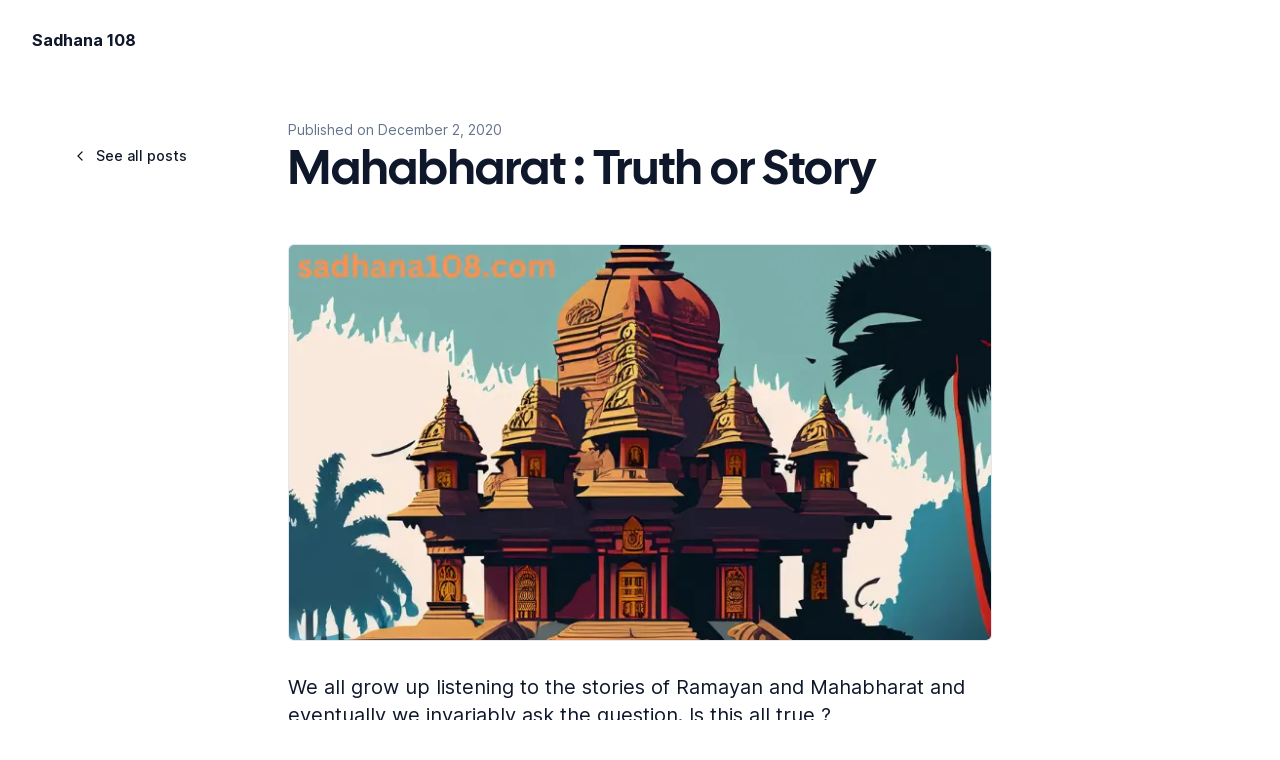

--- FILE ---
content_type: text/html; charset=utf-8
request_url: https://www2.sadhana108.com/blog/2020/12/2020-12-02-mahabharat-truth-or-story
body_size: 6375
content:
<!DOCTYPE html><html lang="en"><head><meta charSet="utf-8"/><link rel="preload" as="font" href="/_next/static/media/90475aac776488b6-s.p.woff2" crossorigin="" type="font/woff2"/><link rel="preload" as="font" href="/_next/static/media/c9a5bc6a7c948fb0-s.p.woff2" crossorigin="" type="font/woff2"/><link rel="stylesheet" href="/_next/static/css/1494ce88fa52953c.css" data-precedence="next"/><link rel="stylesheet" href="/_next/static/css/8396acb8c4456b4c.css" data-precedence="next"/><link rel="stylesheet" href="/_next/static/css/bba7de5763941935.css" data-precedence="next"/><title>Mahabharat : Truth or Story | Sadhana 108</title><meta name="description" content="Mahabharat is mythological as well as a real event. Learn the facts of this event with latest scientific research here."/><meta name="author" content="[object Object]"/><link rel="manifest" href="https://sadhana108.com/site.webmanifest"/><meta name="keywords" content="Sadhana,Nilavanti,Mysticism,Vedanta,mantras for instant money,mantras for anxiety,mahabharata,ramayana,mrutyunjaya,hinduism,yoga,yoga tips,yoga tips for beginners,brahman,vedanta,mindfulness,meditation,yoga tips,yoga tips for beginners"/><meta name="theme-color" media="(prefers-color-scheme: light)" content="white"/><meta name="theme-color" media="(prefers-color-scheme: dark)" content="black"/><meta name="viewport" content="width=device-width, initial-scale=1"/><meta name="creator" content="sadhana108"/><meta property="og:title" content="Mahabharat : Truth or Story"/><meta property="og:description" content="Mahabharat is mythological as well as a real event. Learn the facts of this event with latest scientific research here."/><meta property="og:url" content="https://www2.sadhana108.com/blog/2020/12/2020-12-02-mahabharat-truth-or-story"/><meta property="og:image" content="https://www2.sadhana108.com/api/og?heading=Mahabharat+%3A+Truth+or+Story&amp;type=Blog+Post&amp;mode=dark"/><meta property="og:image:width" content="1200"/><meta property="og:image:height" content="630"/><meta property="og:image:alt" content="Mahabharat : Truth or Story"/><meta property="og:type" content="article"/><meta name="twitter:card" content="summary_large_image"/><meta name="twitter:title" content="Mahabharat : Truth or Story"/><meta name="twitter:description" content="Mahabharat is mythological as well as a real event. Learn the facts of this event with latest scientific research here."/><meta name="twitter:image" content="https://www2.sadhana108.com/api/og?heading=Mahabharat+%3A+Truth+or+Story&amp;type=Blog+Post&amp;mode=dark"/><link rel="shortcut icon" href="/favicon-16x16.png"/><link rel="icon" href="/favicon.ico"/><link rel="apple-touch-icon" href="/apple-touch-icon.png"/><meta name="next-size-adjust"/><script src="/_next/static/chunks/polyfills-c67a75d1b6f99dc8.js" noModule=""></script></head><body class="min-h-screen bg-background font-sans antialiased __variable_d9825c __variable_deb966"><script>!function(){try{var d=document.documentElement,c=d.classList;c.remove('light','dark');var e=localStorage.getItem('theme');if('system'===e||(!e&&true)){var t='(prefers-color-scheme: dark)',m=window.matchMedia(t);if(m.media!==t||m.matches){d.style.colorScheme = 'dark';c.add('dark')}else{d.style.colorScheme = 'light';c.add('light')}}else if(e){c.add(e|| '')}if(e==='light'||e==='dark')d.style.colorScheme=e}catch(e){}}()</script><div class="flex min-h-screen flex-col"><header class="container z-40 bg-background"><div class="flex h-20 items-center justify-between py-6"><div class="flex gap-6 md:gap-10"><a class="hidden items-center space-x-2 md:flex" href="/"><span class="hidden font-bold sm:inline-block">Sadhana 108</span></a><button class="flex items-center space-x-2 md:hidden"><svg xmlns="http://www.w3.org/2000/svg" width="24" height="24" viewBox="0 0 24 24" fill="none" stroke="currentColor" stroke-width="2" stroke-linecap="round" stroke-linejoin="round" class="lucide lucide-command"><path d="M18 3a3 3 0 0 0-3 3v12a3 3 0 0 0 3 3 3 3 0 0 0 3-3 3 3 0 0 0-3-3H6a3 3 0 0 0-3 3 3 3 0 0 0 3 3 3 3 0 0 0 3-3V6a3 3 0 0 0-3-3 3 3 0 0 0-3 3 3 3 0 0 0 3 3h12a3 3 0 0 0 3-3 3 3 0 0 0-3-3z"></path></svg><span class="font-bold">Menu</span></button></div><nav></nav></div></header><main class="flex-1"><article class="container relative max-w-3xl py-6 lg:py-10"><a class="items-center justify-center rounded-md text-sm font-medium transition-colors focus-visible:outline-none focus-visible:ring-2 focus-visible:ring-ring focus-visible:ring-offset-2 disabled:opacity-50 disabled:pointer-events-none ring-offset-background hover:bg-accent hover:text-accent-foreground h-10 py-2 px-4 absolute left-[-200px] top-14 hidden xl:inline-flex" href="/"><svg xmlns="http://www.w3.org/2000/svg" width="24" height="24" viewBox="0 0 24 24" fill="none" stroke="currentColor" stroke-width="2" stroke-linecap="round" stroke-linejoin="round" class="mr-2 h-4 w-4"><polyline points="15 18 9 12 15 6"></polyline></svg>See all posts</a><div><time dateTime="2020-12-02T00:00:00.000Z" class="block text-sm text-muted-foreground">Published on <!-- -->December 2, 2020</time><h1 class="mt-2 inline-block font-heading text-4xl leading-tight lg:text-5xl">Mahabharat : Truth or Story</h1><div class="mt-4 flex space-x-4"></div></div><img alt="Mahabharat : Truth or Story" fetchPriority="high" width="720" height="405" decoding="async" data-nimg="1" class="my-8 rounded-md border bg-muted transition-colors" style="color:transparent" srcSet="/_next/image?url=%2Fimages%2Fblog%2Fdefault-post-image.png&amp;w=750&amp;q=75 1x, /_next/image?url=%2Fimages%2Fblog%2Fdefault-post-image.png&amp;w=1920&amp;q=75 2x" src="/_next/image?url=%2Fimages%2Fblog%2Fdefault-post-image.png&amp;w=1920&amp;q=75"/><div class="mdx"><p class="text-xl [&amp;:not(:first-child)]:mt-6">We all grow up listening to the stories of Ramayan and Mahabharat and eventually we invariably ask the question. Is this all true ?</p>
<p class="text-xl [&amp;:not(:first-child)]:mt-6">It is a fair question and any one who has half the brain would wonder this. The vedas to begin with skepticism. After all can a woman give birth to 100 sons ? Can one man have strength of 100 elephants ?</p>
<p class="text-xl [&amp;:not(:first-child)]:mt-6">Like most other things in Hinduism, Mahabharat appears to be a mixture of reality, timeless values and poetic imagination. Our rishis called it &quot;itihasa&quot; for a reason. The point is not whether Bhima had strength of 100 elephants or of 99 elephants. In grand scheme of things that question is completely irrelevant. What the story of Mahabharat actually codifies is the values we want to pass to our children, the poetic description is to make sure the story is interesting.</p>
<p class="text-xl [&amp;:not(:first-child)]:mt-6"><strong>Astronomical Evidence</strong></p>
<p class="text-xl [&amp;:not(:first-child)]:mt-6">There is plenty of astronomical evidence that the writers of Mahabharata did not write fiction but truth. Various astronomical events mentioned in mahabharata can be seen to have happened 4000 to 10,000 years ago and it is possible what we call mahabharata to day is actually a far ancient tale.</p>
<p class="text-xl [&amp;:not(:first-child)]:mt-6"><strong>Archeological Evidence</strong></p>
<p class="text-xl [&amp;:not(:first-child)]:mt-6">One important aspect of Mahabharata is the use to chariot warfare and horses. It is believed that horse were not from India originally and came much later, so if the war had horses it should have happened after the horses arrived in Bharatvarsha.</p>
<p class="text-xl [&amp;:not(:first-child)]:mt-6">Mahabharata not just mentions horses but horses are supremerly important. The Ashwamedha yagnya involves horses. Bhishma travels to modern day Pakistan to find the finest horses for his army and observes the lifestyle of people who breed horses and so on.</p>
<p class="text-xl [&amp;:not(:first-child)]:mt-6">Recent archeological evidence has suggested that Indians have had chariots since around 5000 BC. this is an important find.</p></div><hr class="mt-12"/><div class="flex justify-center py-6 lg:py-10"><a class="inline-flex items-center justify-center rounded-md text-sm font-medium transition-colors focus-visible:outline-none focus-visible:ring-2 focus-visible:ring-ring focus-visible:ring-offset-2 disabled:opacity-50 disabled:pointer-events-none ring-offset-background hover:bg-accent hover:text-accent-foreground h-10 py-2 px-4" href="/"><svg xmlns="http://www.w3.org/2000/svg" width="24" height="24" viewBox="0 0 24 24" fill="none" stroke="currentColor" stroke-width="2" stroke-linecap="round" stroke-linejoin="round" class="mr-2 h-4 w-4"><polyline points="15 18 9 12 15 6"></polyline></svg>See all posts</a></div></article></main><footer class=""><div class="container flex flex-col items-center justify-between gap-4 py-10 md:h-24 md:flex-row md:py-0"><div class="flex flex-col items-center gap-4 px-8 md:flex-row md:gap-2 md:px-0"><svg xmlns="http://www.w3.org/2000/svg" width="24" height="24" viewBox="0 0 24 24" fill="none" stroke="currentColor" stroke-width="2" stroke-linecap="round" stroke-linejoin="round" class="lucide lucide-command"><path d="M18 3a3 3 0 0 0-3 3v12a3 3 0 0 0 3 3 3 3 0 0 0 3-3 3 3 0 0 0-3-3H6a3 3 0 0 0-3 3 3 3 0 0 0 3 3 3 3 0 0 0 3-3V6a3 3 0 0 0-3-3 3 3 0 0 0-3 3 3 3 0 0 0 3 3h12a3 3 0 0 0 3-3 3 3 0 0 0-3-3z"></path></svg><p class="text-center text-sm leading-loose md:text-left">Copyright <!-- -->2024<!-- --> Wiseland Inc. - 4425 FORTRAN DR SAN JOSE CA 95134</p></div><button class="inline-flex items-center justify-center text-sm font-medium transition-colors focus-visible:outline-none focus-visible:ring-2 focus-visible:ring-ring focus-visible:ring-offset-2 disabled:opacity-50 disabled:pointer-events-none ring-offset-background hover:bg-accent hover:text-accent-foreground rounded-md h-8 w-8 px-0" type="button" id="radix-:R1dm6ja:" aria-haspopup="menu" aria-expanded="false" data-state="closed"><svg xmlns="http://www.w3.org/2000/svg" width="24" height="24" viewBox="0 0 24 24" fill="none" stroke="currentColor" stroke-width="2" stroke-linecap="round" stroke-linejoin="round" class="rotate-0 scale-100 transition-all dark:-rotate-90 dark:scale-0"><path d="M12 16a4 4 0 1 0 0-8 4 4 0 0 0 0 8z"></path><path d="M12 3v1"></path><path d="M12 20v1"></path><path d="M3 12h1"></path><path d="M20 12h1"></path><path d="m18.364 5.636-.707.707"></path><path d="m6.343 17.657-.707.707"></path><path d="m5.636 5.636.707.707"></path><path d="m17.657 17.657.707.707"></path></svg><svg xmlns="http://www.w3.org/2000/svg" width="24" height="24" viewBox="0 0 24 24" fill="none" stroke="currentColor" stroke-width="2" stroke-linecap="round" stroke-linejoin="round" class="absolute rotate-90 scale-0 transition-all dark:rotate-0 dark:scale-100"><path d="M12 3a6.364 6.364 0 0 0 9 9 9 9 0 1 1-9-9Z"></path></svg><span class="sr-only">Toggle theme</span></button></div></footer></div><div role="region" aria-label="Notifications (F8)" tabindex="-1" style="pointer-events:none"><ol tabindex="-1" class="fixed top-0 z-[100] flex max-h-screen w-full flex-col-reverse p-4 sm:bottom-0 sm:right-0 sm:top-auto sm:flex-col md:max-w-[420px]"></ol></div><script src="/_next/static/chunks/webpack-59ce2bd001da4fe4.js" async=""></script><script src="/_next/static/chunks/2443530c-3acf37780ab12d91.js" async=""></script><script src="/_next/static/chunks/139-dd07c632240ddbb7.js" async=""></script><script src="/_next/static/chunks/main-app-c0fde4ac3a0b3bab.js" async=""></script></body></html><script>(self.__next_f=self.__next_f||[]).push([0])</script><script>self.__next_f.push([1,"1:HL[\"/_next/static/media/90475aac776488b6-s.p.woff2\",{\"as\":\"font\",\"type\":\"font/woff2\"}]\n2:HL[\"/_next/static/media/c9a5bc6a7c948fb0-s.p.woff2\",{\"as\":\"font\",\"type\":\"font/woff2\"}]\n3:HL[\"/_next/static/css/1494ce88fa52953c.css\",{\"as\":\"style\"}]\n4:HL[\"/_next/static/css/8396acb8c4456b4c.css\",{\"as\":\"style\"}]\n0:\"$L5\"\n"])</script><script>self.__next_f.push([1,"6:HL[\"/_next/static/css/bba7de5763941935.css\",{\"as\":\"style\"}]\n"])</script><script>self.__next_f.push([1,"7:I{\"id\":\"7858\",\"chunks\":[\"272:static/chunks/webpack-59ce2bd001da4fe4.js\",\"667:static/chunks/2443530c-3acf37780ab12d91.js\",\"139:static/chunks/139-dd07c632240ddbb7.js\"],\"name\":\"\",\"async\":false}\n9:I{\"id\":\"3055\",\"chunks\":[\"272:static/chunks/webpack-59ce2bd001da4fe4.js\",\"667:static/chunks/2443530c-3acf37780ab12d91.js\",\"139:static/chunks/139-dd07c632240ddbb7.js\"],\"name\":\"\",\"async\":false}\na:I{\"id\":\"2112\",\"chunks\":[\"731:static/chunks/731-fc286ed64bdfa019.js\",\"185:static/chunks/app/layout-4a1140f74051ae91.js\"],\"nam"])</script><script>self.__next_f.push([1,"e\":\"ThemeProvider\",\"async\":false}\nb:I{\"id\":\"1234\",\"chunks\":[\"731:static/chunks/731-fc286ed64bdfa019.js\",\"185:static/chunks/app/layout-4a1140f74051ae91.js\"],\"name\":\"Analytics\",\"async\":false}\nc:I{\"id\":\"6665\",\"chunks\":[\"731:static/chunks/731-fc286ed64bdfa019.js\",\"185:static/chunks/app/layout-4a1140f74051ae91.js\"],\"name\":\"Toaster\",\"async\":false}\nd:I{\"id\":\"9544\",\"chunks\":[\"272:static/chunks/webpack-59ce2bd001da4fe4.js\",\"667:static/chunks/2443530c-3acf37780ab12d91.js\",\"139:static/chunks/139-dd07c632240ddbb7.js\"],"])</script><script>self.__next_f.push([1,"\"name\":\"\",\"async\":false}\ne:I{\"id\":\"99\",\"chunks\":[\"272:static/chunks/webpack-59ce2bd001da4fe4.js\",\"667:static/chunks/2443530c-3acf37780ab12d91.js\",\"139:static/chunks/139-dd07c632240ddbb7.js\"],\"name\":\"\",\"async\":false}\n"])</script><script>self.__next_f.push([1,"5:[[[\"$\",\"link\",\"0\",{\"rel\":\"stylesheet\",\"href\":\"/_next/static/css/1494ce88fa52953c.css\",\"precedence\":\"next\"}],[\"$\",\"link\",\"1\",{\"rel\":\"stylesheet\",\"href\":\"/_next/static/css/8396acb8c4456b4c.css\",\"precedence\":\"next\"}]],[\"$\",\"$L7\",null,{\"assetPrefix\":\"\",\"initialCanonicalUrl\":\"/blog/2020/12/2020-12-02-mahabharat-truth-or-story\",\"initialTree\":[\"\",{\"children\":[\"(marketing)\",{\"children\":[\"blog\",{\"children\":[[\"slug\",\"2020/12/2020-12-02-mahabharat-truth-or-story\",\"c\"],{\"children\":[\"__PAGE__?{\\\"slug\\\":[\\\"2020\\\",\\\"12\\\",\\\"2020-12-02-mahabharat-truth-or-story\\\"]}\",{}]}]}]}]},\"$undefined\",\"$undefined\",true],\"initialHead\":[\"$L8\",[\"$\",\"meta\",null,{\"name\":\"next-size-adjust\"}]],\"globalErrorComponent\":\"$9\",\"notFound\":[\"$\",\"html\",null,{\"lang\":\"en\",\"suppressHydrationWarning\":true,\"children\":[[\"$\",\"head\",null,{}],[\"$\",\"body\",null,{\"className\":\"min-h-screen bg-background font-sans antialiased __variable_d9825c __variable_deb966\",\"children\":[\"$\",\"$La\",null,{\"attribute\":\"class\",\"defaultTheme\":\"system\",\"enableSystem\":true,\"children\":[[\"$undefined\",[[\"$\",\"title\",null,{\"children\":\"404: This page could not be found.\"}],[\"$\",\"div\",null,{\"style\":{\"fontFamily\":\"system-ui,\\\"Segoe UI\\\",Roboto,Helvetica,Arial,sans-serif,\\\"Apple Color Emoji\\\",\\\"Segoe UI Emoji\\\"\",\"height\":\"100vh\",\"textAlign\":\"center\",\"display\":\"flex\",\"flexDirection\":\"column\",\"alignItems\":\"center\",\"justifyContent\":\"center\"},\"children\":[\"$\",\"div\",null,{\"children\":[[\"$\",\"style\",null,{\"dangerouslySetInnerHTML\":{\"__html\":\"body{color:#000;background:#fff;margin:0}.next-error-h1{border-right:1px solid rgba(0,0,0,.3)}@media (prefers-color-scheme:dark){body{color:#fff;background:#000}.next-error-h1{border-right:1px solid rgba(255,255,255,.3)}}\"}}],[\"$\",\"h1\",null,{\"className\":\"next-error-h1\",\"style\":{\"display\":\"inline-block\",\"margin\":\"0 20px 0 0\",\"padding\":\"0 23px 0 0\",\"fontSize\":24,\"fontWeight\":500,\"verticalAlign\":\"top\",\"lineHeight\":\"49px\"},\"children\":\"404\"}],[\"$\",\"div\",null,{\"style\":{\"display\":\"inline-block\"},\"children\":[\"$\",\"h2\",null,{\"style\":{\"fontSize\":14,\"fontWeight\":400,\"lineHeight\":\"49px\",\"margin\":0},\"children\":\"This page could not be found.\"}]}]]}]}]]],[\"$\",\"$Lb\",null,{}],[\"$\",\"$Lc\",null,{}],null]}]}]]}],\"asNotFound\":false,\"children\":[[\"$\",\"html\",null,{\"lang\":\"en\",\"suppressHydrationWarning\":true,\"children\":[[\"$\",\"head\",null,{}],[\"$\",\"body\",null,{\"className\":\"min-h-screen bg-background font-sans antialiased __variable_d9825c __variable_deb966\",\"children\":[\"$\",\"$La\",null,{\"attribute\":\"class\",\"defaultTheme\":\"system\",\"enableSystem\":true,\"children\":[[\"$\",\"$Ld\",null,{\"parallelRouterKey\":\"children\",\"segmentPath\":[\"children\"],\"error\":\"$undefined\",\"errorStyles\":\"$undefined\",\"loading\":\"$undefined\",\"loadingStyles\":\"$undefined\",\"hasLoading\":false,\"template\":[\"$\",\"$Le\",null,{}],\"templateStyles\":\"$undefined\",\"notFound\":\"$undefined\",\"notFoundStyles\":\"$undefined\",\"asNotFound\":false,\"childProp\":{\"current\":[\"$Lf\",null],\"segment\":\"(marketing)\"},\"styles\":[]}],[\"$\",\"$Lb\",null,{}],[\"$\",\"$Lc\",null,{}],null]}]}]]}],null]}]]\n"])</script><script>self.__next_f.push([1,"10:I{\"id\":\"2344\",\"chunks\":[\"414:static/chunks/414-29d082c8eaf22065.js\",\"731:static/chunks/731-fc286ed64bdfa019.js\",\"832:static/chunks/832-4e9d50f2510268c2.js\",\"41:static/chunks/app/(marketing)/layout-0d2574f4b35e5a68.js\"],\"name\":\"MainNav\",\"async\":false}\n12:I{\"id\":\"494\",\"chunks\":[\"414:static/chunks/414-29d082c8eaf22065.js\",\"731:static/chunks/731-fc286ed64bdfa019.js\",\"832:static/chunks/832-4e9d50f2510268c2.js\",\"41:static/chunks/app/(marketing)/layout-0d2574f4b35e5a68.js\"],\"name\":\"ModeToggle\",\"async\":false}\n"])</script><script>self.__next_f.push([1,"f:[\"$\",\"div\",null,{\"className\":\"flex min-h-screen flex-col\",\"children\":[[\"$\",\"header\",null,{\"className\":\"container z-40 bg-background\",\"children\":[\"$\",\"div\",null,{\"className\":\"flex h-20 items-center justify-between py-6\",\"children\":[[\"$\",\"$L10\",null,{\"items\":[]}],[\"$\",\"nav\",null,{}]]}]}],[\"$\",\"main\",null,{\"className\":\"flex-1\",\"children\":[\"$\",\"$Ld\",null,{\"parallelRouterKey\":\"children\",\"segmentPath\":[\"children\",\"(marketing)\",\"children\"],\"error\":\"$undefined\",\"errorStyles\":\"$undefined\",\"loading\":\"$undefined\",\"loadingStyles\":\"$undefined\",\"hasLoading\":false,\"template\":[\"$\",\"$Le\",null,{}],\"templateStyles\":\"$undefined\",\"notFound\":\"$undefined\",\"notFoundStyles\":\"$undefined\",\"asNotFound\":false,\"childProp\":{\"current\":[\"$\",\"$Ld\",null,{\"parallelRouterKey\":\"children\",\"segmentPath\":[\"children\",\"(marketing)\",\"children\",\"blog\",\"children\"],\"error\":\"$undefined\",\"errorStyles\":\"$undefined\",\"loading\":\"$undefined\",\"loadingStyles\":\"$undefined\",\"hasLoading\":false,\"template\":[\"$\",\"$Le\",null,{}],\"templateStyles\":\"$undefined\",\"notFound\":\"$undefined\",\"notFoundStyles\":\"$undefined\",\"asNotFound\":false,\"childProp\":{\"current\":[\"$\",\"$Ld\",null,{\"parallelRouterKey\":\"children\",\"segmentPath\":[\"children\",\"(marketing)\",\"children\",\"blog\",\"children\",[\"slug\",\"2020/12/2020-12-02-mahabharat-truth-or-story\",\"c\"],\"children\"],\"error\":\"$undefined\",\"errorStyles\":\"$undefined\",\"loading\":\"$undefined\",\"loadingStyles\":\"$undefined\",\"hasLoading\":false,\"template\":[\"$\",\"$Le\",null,{}],\"templateStyles\":\"$undefined\",\"notFound\":\"$undefined\",\"notFoundStyles\":\"$undefined\",\"asNotFound\":false,\"childProp\":{\"current\":[\"$L11\",null],\"segment\":\"__PAGE__?{\\\"slug\\\":[\\\"2020\\\",\\\"12\\\",\\\"2020-12-02-mahabharat-truth-or-story\\\"]}\"},\"styles\":[[\"$\",\"link\",\"0\",{\"rel\":\"stylesheet\",\"href\":\"/_next/static/css/bba7de5763941935.css\",\"precedence\":\"next\"}]]}],\"segment\":[\"slug\",\"2020/12/2020-12-02-mahabharat-truth-or-story\",\"c\"]},\"styles\":[]}],\"segment\":\"blog\"},\"styles\":[]}]}],[\"$\",\"footer\",null,{\"className\":\"\",\"children\":[\"$\",\"div\",null,{\"className\":\"container flex flex-col items-center justify-between gap-4 py-10 md:h-24 md:flex-row md:py-0\",\"children\":[[\"$\",\"div\",null,{\"className\":\"flex flex-col items-center gap-4 px-8 md:flex-row md:gap-2 md:px-0\",\"children\":[[\"$\",\"svg\",null,{\"xmlns\":\"http://www.w3.org/2000/svg\",\"width\":24,\"height\":24,\"viewBox\":\"0 0 24 24\",\"fill\":\"none\",\"stroke\":\"currentColor\",\"strokeWidth\":2,\"strokeLinecap\":\"round\",\"strokeLinejoin\":\"round\",\"className\":\"lucide lucide-command\",\"children\":[[\"$\",\"path\",\"uqkaba\",{\"d\":\"M18 3a3 3 0 0 0-3 3v12a3 3 0 0 0 3 3 3 3 0 0 0 3-3 3 3 0 0 0-3-3H6a3 3 0 0 0-3 3 3 3 0 0 0 3 3 3 3 0 0 0 3-3V6a3 3 0 0 0-3-3 3 3 0 0 0-3 3 3 3 0 0 0 3 3h12a3 3 0 0 0 3-3 3 3 0 0 0-3-3z\"}]]}],[\"$\",\"p\",null,{\"className\":\"text-center text-sm leading-loose md:text-left\",\"children\":[\"Copyright \",2024,\" Wiseland Inc. - 4425 FORTRAN DR SAN JOSE CA 95134\"]}]]}],[\"$\",\"$L12\",null,{}]]}]}]]}]\n"])</script><script>self.__next_f.push([1,"8:[[[\"$\",\"meta\",null,{\"charSet\":\"utf-8\"}],[\"$\",\"title\",null,{\"children\":\"Mahabharat : Truth or Story | Sadhana 108\"}],[\"$\",\"meta\",null,{\"name\":\"description\",\"content\":\"Mahabharat is mythological as well as a real event. Learn the facts of this event with latest scientific research here.\"}],null,[[\"$undefined\",[\"$\",\"meta\",null,{\"name\":\"author\",\"content\":\"[object Object]\"}]]],[\"$\",\"link\",null,{\"rel\":\"manifest\",\"href\":\"https://sadhana108.com/site.webmanifest\"}],null,[\"$\",\"meta\",null,{\"name\":\"keywords\",\"content\":\"Sadhana,Nilavanti,Mysticism,Vedanta,mantras for instant money,mantras for anxiety,mahabharata,ramayana,mrutyunjaya,hinduism,yoga,yoga tips,yoga tips for beginners,brahman,vedanta,mindfulness,meditation,yoga tips,yoga tips for beginners\"}],null,[[\"$\",\"meta\",null,{\"name\":\"theme-color\",\"media\":\"(prefers-color-scheme: light)\",\"content\":\"white\"}],[\"$\",\"meta\",null,{\"name\":\"theme-color\",\"media\":\"(prefers-color-scheme: dark)\",\"content\":\"black\"}]],null,[\"$\",\"meta\",null,{\"name\":\"viewport\",\"content\":\"width=device-width, initial-scale=1\"}],[\"$\",\"meta\",null,{\"name\":\"creator\",\"content\":\"sadhana108\"}],null,null,null,null,null,null,null,null,null,[]],[null,null,null,null],null,null,[null,null,null,null,null],null,[null,[\"$\",\"meta\",null,{\"property\":\"og:title\",\"content\":\"Mahabharat : Truth or Story\"}],[\"$\",\"meta\",null,{\"property\":\"og:description\",\"content\":\"Mahabharat is mythological as well as a real event. Learn the facts of this event with latest scientific research here.\"}],[\"$\",\"meta\",null,{\"property\":\"og:url\",\"content\":\"https://www2.sadhana108.com/blog/2020/12/2020-12-02-mahabharat-truth-or-story\"}],null,null,null,null,[[[\"$\",\"meta\",null,{\"property\":\"og:image\",\"content\":\"https://www2.sadhana108.com/api/og?heading=Mahabharat+%3A+Truth+or+Story\u0026type=Blog+Post\u0026mode=dark\"}],[\"$\",\"meta\",null,{\"property\":\"og:image:width\",\"content\":\"1200\"}],[\"$\",\"meta\",null,{\"property\":\"og:image:height\",\"content\":\"630\"}],[\"$\",\"meta\",null,{\"property\":\"og:image:alt\",\"content\":\"Mahabharat : Truth or Story\"}]]],null,null,null,null,null,null,[[\"$\",\"meta\",null,{\"property\":\"og:type\",\"content\":\"article\"}],null,null,null,null,null,null]],[[\"$\",\"meta\",null,{\"name\":\"twitter:card\",\"content\":\"summary_large_image\"}],null,null,null,null,[\"$\",\"meta\",null,{\"name\":\"twitter:title\",\"content\":\"Mahabharat : Truth or Story\"}],[\"$\",\"meta\",null,{\"name\":\"twitter:description\",\"content\":\"Mahabharat is mythological as well as a real event. Learn the facts of this event with latest scientific research here.\"}],[[[\"$\",\"meta\",null,{\"name\":\"twitter:image\",\"content\":\"https://www2.sadhana108.com/api/og?heading=Mahabharat+%3A+Truth+or+Story\u0026type=Blog+Post\u0026mode=dark\"}]]],null,null],null,[[[\"$\",\"link\",null,{\"rel\":\"shortcut icon\",\"href\":\"/favicon-16x16.png\"}]],[[\"$\",\"link\",null,{\"rel\":\"icon\",\"href\":\"/favicon.ico\"}]],[[\"$\",\"link\",null,{\"rel\":\"apple-touch-icon\",\"href\":\"/apple-touch-icon.png\"}]],null]]\n"])</script><script>self.__next_f.push([1,"13:I{\"id\":\"414\",\"chunks\":[\"414:static/chunks/414-29d082c8eaf22065.js\",\"11:static/chunks/11-c98353e5d7a607ce.js\",\"905:static/chunks/app/(marketing)/blog/tag/[...slug]/page-9e8f0900d1c58c9c.js\"],\"name\":\"\",\"async\":false}\n14:I{\"id\":\"2011\",\"chunks\":[\"414:static/chunks/414-29d082c8eaf22065.js\",\"11:static/chunks/11-c98353e5d7a607ce.js\",\"905:static/chunks/app/(marketing)/blog/tag/[...slug]/page-9e8f0900d1c58c9c.js\"],\"name\":\"\",\"async\":false}\n"])</script><script>self.__next_f.push([1,"11:[\"$\",\"article\",null,{\"className\":\"container relative max-w-3xl py-6 lg:py-10\",\"children\":[[\"$\",\"$L13\",null,{\"href\":\"/\",\"className\":\"items-center justify-center rounded-md text-sm font-medium transition-colors focus-visible:outline-none focus-visible:ring-2 focus-visible:ring-ring focus-visible:ring-offset-2 disabled:opacity-50 disabled:pointer-events-none ring-offset-background hover:bg-accent hover:text-accent-foreground h-10 py-2 px-4 absolute left-[-200px] top-14 hidden xl:inline-flex\",\"children\":[[\"$\",\"svg\",null,{\"xmlns\":\"http://www.w3.org/2000/svg\",\"width\":24,\"height\":24,\"viewBox\":\"0 0 24 24\",\"fill\":\"none\",\"stroke\":\"currentColor\",\"strokeWidth\":2,\"strokeLinecap\":\"round\",\"strokeLinejoin\":\"round\",\"className\":\"mr-2 h-4 w-4\",\"children\":[[\"$\",\"polyline\",\"kvxz59\",{\"points\":\"15 18 9 12 15 6\"}]]}],\"See all posts\"]}],[\"$\",\"div\",null,{\"children\":[[\"$\",\"time\",null,{\"dateTime\":\"2020-12-02T00:00:00.000Z\",\"className\":\"block text-sm text-muted-foreground\",\"children\":[\"Published on \",\"December 2, 2020\"]}],[\"$\",\"h1\",null,{\"className\":\"mt-2 inline-block font-heading text-4xl leading-tight lg:text-5xl\",\"children\":\"Mahabharat : Truth or Story\"}],[\"$\",\"div\",null,{\"className\":\"mt-4 flex space-x-4\",\"children\":[null]}]]}],[\"$\",\"$L14\",null,{\"src\":\"/images/blog/default-post-image.png\",\"alt\":\"Mahabharat : Truth or Story\",\"width\":720,\"height\":405,\"className\":\"my-8 rounded-md border bg-muted transition-colors\",\"priority\":true}],[\"$\",\"div\",null,{\"className\":\"mdx\",\"children\":[[\"$\",\"p\",null,{\"className\":\"text-xl [\u0026:not(:first-child)]:mt-6\",\"children\":\"We all grow up listening to the stories of Ramayan and Mahabharat and eventually we invariably ask the question. Is this all true ?\"}],\"\\n\",[\"$\",\"p\",null,{\"className\":\"text-xl [\u0026:not(:first-child)]:mt-6\",\"children\":\"It is a fair question and any one who has half the brain would wonder this. The vedas to begin with skepticism. After all can a woman give birth to 100 sons ? Can one man have strength of 100 elephants ?\"}],\"\\n\",[\"$\",\"p\",null,{\"className\":\"text-xl [\u0026:not(:first-child)]:mt-6\",\"children\":\"Like most other things in Hinduism, Mahabharat appears to be a mixture of reality, timeless values and poetic imagination. Our rishis called it \\\"itihasa\\\" for a reason. The point is not whether Bhima had strength of 100 elephants or of 99 elephants. In grand scheme of things that question is completely irrelevant. What the story of Mahabharat actually codifies is the values we want to pass to our children, the poetic description is to make sure the story is interesting.\"}],\"\\n\",[\"$\",\"p\",null,{\"className\":\"text-xl [\u0026:not(:first-child)]:mt-6\",\"children\":[\"$\",\"strong\",null,{\"children\":\"Astronomical Evidence\"}]}],\"\\n\",[\"$\",\"p\",null,{\"className\":\"text-xl [\u0026:not(:first-child)]:mt-6\",\"children\":\"There is plenty of astronomical evidence that the writers of Mahabharata did not write fiction but truth. Various astronomical events mentioned in mahabharata can be seen to have happened 4000 to 10,000 years ago and it is possible what we call mahabharata to day is actually a far ancient tale.\"}],\"\\n\",[\"$\",\"p\",null,{\"className\":\"text-xl [\u0026:not(:first-child)]:mt-6\",\"children\":[\"$\",\"strong\",null,{\"children\":\"Archeological Evidence\"}]}],\"\\n\",[\"$\",\"p\",null,{\"className\":\"text-xl [\u0026:not(:first-child)]:mt-6\",\"children\":\"One important aspect of Mahabharata is the use to chariot warfare and horses. It is believed that horse were not from India originally and came much later, so if the war had horses it should have happened after the horses arrived in Bharatvarsha.\"}],\"\\n\",[\"$\",\"p\",null,{\"className\":\"text-xl [\u0026:not(:first-child)]:mt-6\",\"children\":\"Mahabharata not just mentions horses but horses are supremerly important. The Ashwamedha yagnya involves horses. Bhishma travels to modern day Pakistan to find the finest horses for his army and observes the lifestyle of people who breed horses and so on.\"}],\"\\n\",[\"$\",\"p\",null,{\"className\":\"text-xl [\u0026:not(:first-child)]:mt-6\",\"children\":\"Recent archeological evidence has suggested that Indians have had chariots since around 5000 BC. this is an important find.\"}]]}],[\"$\",\"hr\",null,{\"className\":\"mt-12\"}],[\"$\",\"div\",null,{\"className\":\"flex justify-center py-6 lg:py-10\",\"children\":[\"$\",\"$L13\",null,{\"href\":\"/\",\"className\":\"inline-flex items-center justify-center rounded-md text-sm font-medium transition-colors focus-visible:outline-none focus-visible:ring-2 focus-visible:ring-ring focus-visible:ring-offset-2 disabled:opacity-50 disabled:pointer-events-none ring-offset-background hover:bg-accent hover:text-accent-foreground h-10 py-2 px-4\",\"children\":[[\"$\",\"svg\",null,{\"xmlns\":\"http://www.w3.org/2000/svg\",\"width\":24,\"height\":24,\"viewBox\":\"0 0 24 24\",\"fill\":\"none\",\"stroke\":\"currentColor\",\"strokeWidth\":2,\"strokeLinecap\":\"round\",\"strokeLinejoin\":\"round\",\"className\":\"mr-2 h-4 w-4\",\"children\":[[\"$\",\"polyline\",\"kvxz59\",{\"points\":\"15 18 9 12 15 6\"}]]}],\"See all posts\"]}]}]]}]\n"])</script>

--- FILE ---
content_type: application/javascript; charset=utf-8
request_url: https://www2.sadhana108.com/_next/static/chunks/832-4e9d50f2510268c2.js
body_size: 21023
content:
(self.webpackChunk_N_E=self.webpackChunk_N_E||[]).push([[832],{4948:function(e,t,n){"use strict";let r;n.d(t,{oC:function(){return rl},VY:function(){return rr},ZA:function(){return ro},ck:function(){return ra},wU:function(){return rs},__:function(){return ri},Uv:function(){return rn},Ee:function(){return rc},Rk:function(){return ru},fC:function(){return re},Z0:function(){return rd},Tr:function(){return rf},tu:function(){return rh},fF:function(){return rp},xz:function(){return rt}});var o,i,a,l,c,u,s=n(4624),d=n(6006),f=n.t(d,2),p=n(3211),h=n(5349),m=n(104),v=n(8446),g=n(1444),y=n(8852);let w=(0,d.createContext)(void 0);function b(e){let t=(0,d.useContext)(w);return e||t||"ltr"}var x=n(3321);let E=0;function M(){let e=document.createElement("span");return e.setAttribute("data-radix-focus-guard",""),e.tabIndex=0,e.style.cssText="outline: none; opacity: 0; position: fixed; pointer-events: none",e}var k=n(8988);let C="focusScope.autoFocusOnMount",R="focusScope.autoFocusOnUnmount",_={bubbles:!1,cancelable:!0},A=(0,d.forwardRef)((e,t)=>{let{loop:n=!1,trapped:r=!1,onMountAutoFocus:o,onUnmountAutoFocus:i,...a}=e,[l,c]=(0,d.useState)(null),u=(0,k.W)(o),f=(0,k.W)(i),p=(0,d.useRef)(null),m=(0,h.e)(t,e=>c(e)),v=(0,d.useRef)({paused:!1,pause(){this.paused=!0},resume(){this.paused=!1}}).current;(0,d.useEffect)(()=>{if(r){function e(e){if(v.paused||!l)return;let t=e.target;l.contains(t)?p.current=t:P(p.current,{select:!0})}function t(e){v.paused||!l||l.contains(e.relatedTarget)||P(p.current,{select:!0})}return document.addEventListener("focusin",e),document.addEventListener("focusout",t),()=>{document.removeEventListener("focusin",e),document.removeEventListener("focusout",t)}}},[r,l,v.paused]),(0,d.useEffect)(()=>{if(l){D.add(v);let e=document.activeElement,t=l.contains(e);if(!t){let t=new CustomEvent(C,_);l.addEventListener(C,u),l.dispatchEvent(t),t.defaultPrevented||(function(e,{select:t=!1}={}){let n=document.activeElement;for(let r of e)if(P(r,{select:t}),document.activeElement!==n)return}(S(l).filter(e=>"A"!==e.tagName),{select:!0}),document.activeElement===e&&P(l))}return()=>{l.removeEventListener(C,u),setTimeout(()=>{let t=new CustomEvent(R,_);l.addEventListener(R,f),l.dispatchEvent(t),t.defaultPrevented||P(null!=e?e:document.body,{select:!0}),l.removeEventListener(R,f),D.remove(v)},0)}}},[l,u,f,v]);let y=(0,d.useCallback)(e=>{if(!n&&!r||v.paused)return;let t="Tab"===e.key&&!e.altKey&&!e.ctrlKey&&!e.metaKey,o=document.activeElement;if(t&&o){let t=e.currentTarget,[r,i]=function(e){let t=S(e),n=T(t,e),r=T(t.reverse(),e);return[n,r]}(t);r&&i?e.shiftKey||o!==i?e.shiftKey&&o===r&&(e.preventDefault(),n&&P(i,{select:!0})):(e.preventDefault(),n&&P(r,{select:!0})):o===t&&e.preventDefault()}},[n,r,v.paused]);return(0,d.createElement)(g.WV.div,(0,s.Z)({tabIndex:-1},a,{ref:m,onKeyDown:y}))});function S(e){let t=[],n=document.createTreeWalker(e,NodeFilter.SHOW_ELEMENT,{acceptNode:e=>{let t="INPUT"===e.tagName&&"hidden"===e.type;return e.disabled||e.hidden||t?NodeFilter.FILTER_SKIP:e.tabIndex>=0?NodeFilter.FILTER_ACCEPT:NodeFilter.FILTER_SKIP}});for(;n.nextNode();)t.push(n.currentNode);return t}function T(e,t){for(let n of e)if(!function(e,{upTo:t}){if("hidden"===getComputedStyle(e).visibility)return!0;for(;e&&(void 0===t||e!==t);){if("none"===getComputedStyle(e).display)return!0;e=e.parentElement}return!1}(n,{upTo:t}))return n}function P(e,{select:t=!1}={}){if(e&&e.focus){var n;let r=document.activeElement;e.focus({preventScroll:!0}),e!==r&&(n=e)instanceof HTMLInputElement&&"select"in n&&t&&e.select()}}let D=(r=[],{add(e){let t=r[0];e!==t&&(null==t||t.pause()),(r=Z(r,e)).unshift(e)},remove(e){var t;null===(t=(r=Z(r,e))[0])||void 0===t||t.resume()}});function Z(e,t){let n=[...e],r=n.indexOf(t);return -1!==r&&n.splice(r,1),n}var O=n(7708);let L=f["useId".toString()]||(()=>void 0),I=0;function F(e){let[t,n]=d.useState(L());return(0,O.b)(()=>{e||n(e=>null!=e?e:String(I++))},[e]),e||(t?`radix-${t}`:"")}function W(e){return e.split("-")[0]}function H(e){return e.split("-")[1]}function V(e){return["top","bottom"].includes(W(e))?"x":"y"}function z(e){return"y"===e?"height":"width"}function N(e,t,n){let r,{reference:o,floating:i}=e,a=o.x+o.width/2-i.width/2,l=o.y+o.height/2-i.height/2,c=V(t),u=z(c),s=o[u]/2-i[u]/2,d="x"===c;switch(W(t)){case"top":r={x:a,y:o.y-i.height};break;case"bottom":r={x:a,y:o.y+o.height};break;case"right":r={x:o.x+o.width,y:l};break;case"left":r={x:o.x-i.width,y:l};break;default:r={x:o.x,y:o.y}}switch(H(t)){case"start":r[c]-=s*(n&&d?-1:1);break;case"end":r[c]+=s*(n&&d?-1:1)}return r}let K=async(e,t,n)=>{let{placement:r="bottom",strategy:o="absolute",middleware:i=[],platform:a}=n,l=await (null==a.isRTL?void 0:a.isRTL(t)),c=await a.getElementRects({reference:e,floating:t,strategy:o}),{x:u,y:s}=N(c,r,l),d=r,f={},p=0;for(let n=0;n<i.length;n++){let{name:h,fn:m}=i[n],{x:v,y:g,data:y,reset:w}=await m({x:u,y:s,initialPlacement:r,placement:d,strategy:o,middlewareData:f,rects:c,platform:a,elements:{reference:e,floating:t}});u=null!=v?v:u,s=null!=g?g:s,f={...f,[h]:{...f[h],...y}},w&&p<=50&&(p++,"object"==typeof w&&(w.placement&&(d=w.placement),w.rects&&(c=!0===w.rects?await a.getElementRects({reference:e,floating:t,strategy:o}):w.rects),{x:u,y:s}=N(c,d,l)),n=-1)}return{x:u,y:s,placement:d,strategy:o,middlewareData:f}};function B(e){return"number"!=typeof e?{top:0,right:0,bottom:0,left:0,...e}:{top:e,right:e,bottom:e,left:e}}function j(e){return{...e,top:e.y,left:e.x,right:e.x+e.width,bottom:e.y+e.height}}async function U(e,t){var n;void 0===t&&(t={});let{x:r,y:o,platform:i,rects:a,elements:l,strategy:c}=e,{boundary:u="clippingAncestors",rootBoundary:s="viewport",elementContext:d="floating",altBoundary:f=!1,padding:p=0}=t,h=B(p),m=l[f?"floating"===d?"reference":"floating":d],v=j(await i.getClippingRect({element:null==(n=await (null==i.isElement?void 0:i.isElement(m)))||n?m:m.contextElement||await (null==i.getDocumentElement?void 0:i.getDocumentElement(l.floating)),boundary:u,rootBoundary:s,strategy:c})),g=j(i.convertOffsetParentRelativeRectToViewportRelativeRect?await i.convertOffsetParentRelativeRectToViewportRelativeRect({rect:"floating"===d?{...a.floating,x:r,y:o}:a.reference,offsetParent:await (null==i.getOffsetParent?void 0:i.getOffsetParent(l.floating)),strategy:c}):a[d]);return{top:v.top-g.top+h.top,bottom:g.bottom-v.bottom+h.bottom,left:v.left-g.left+h.left,right:g.right-v.right+h.right}}let X=Math.min,Y=Math.max,$=e=>({name:"arrow",options:e,async fn(t){let{element:n,padding:r=0}=null!=e?e:{},{x:o,y:i,placement:a,rects:l,platform:c}=t;if(null==n)return{};let u=B(r),s={x:o,y:i},d=V(a),f=H(a),p=z(d),h=await c.getDimensions(n),m="y"===d?"top":"left",v="y"===d?"bottom":"right",g=l.reference[p]+l.reference[d]-s[d]-l.floating[p],y=s[d]-l.reference[d],w=await (null==c.getOffsetParent?void 0:c.getOffsetParent(n)),b=w?"y"===d?w.clientHeight||0:w.clientWidth||0:0;0===b&&(b=l.floating[p]);let x=u[m],E=b-h[p]-u[v],M=b/2-h[p]/2+(g/2-y/2),k=Y(x,X(M,E)),C=("start"===f?u[m]:u[v])>0&&M!==k&&l.reference[p]<=l.floating[p];return{[d]:s[d]-(C?M<x?x-M:E-M:0),data:{[d]:k,centerOffset:M-k}}}}),G={left:"right",right:"left",bottom:"top",top:"bottom"};function q(e){return e.replace(/left|right|bottom|top/g,e=>G[e])}let J={start:"end",end:"start"};function Q(e){return e.replace(/start|end/g,e=>J[e])}let ee=["top","right","bottom","left"];function et(e,t){return{top:e.top-t.height,right:e.right-t.width,bottom:e.bottom-t.height,left:e.left-t.width}}function en(e){return ee.some(t=>e[t]>=0)}ee.reduce((e,t)=>e.concat(t,t+"-start",t+"-end"),[]);let er=function(e){let{strategy:t="referenceHidden",...n}=void 0===e?{}:e;return{name:"hide",async fn(e){let{rects:r}=e;switch(t){case"referenceHidden":{let t=et(await U(e,{...n,elementContext:"reference"}),r.reference);return{data:{referenceHiddenOffsets:t,referenceHidden:en(t)}}}case"escaped":{let t=et(await U(e,{...n,altBoundary:!0}),r.floating);return{data:{escapedOffsets:t,escaped:en(t)}}}default:return{}}}}};function eo(e){return"x"===e?"y":"x"}function ei(e){return e&&e.document&&e.location&&e.alert&&e.setInterval}function ea(e){if(null==e)return window;if(!ei(e)){let t=e.ownerDocument;return t&&t.defaultView||window}return e}function el(e){return ea(e).getComputedStyle(e)}function ec(e){return ei(e)?"":e?(e.nodeName||"").toLowerCase():""}function eu(){let e=navigator.userAgentData;return null!=e&&e.brands?e.brands.map(e=>e.brand+"/"+e.version).join(" "):navigator.userAgent}function es(e){return e instanceof ea(e).HTMLElement}function ed(e){return e instanceof ea(e).Element}function ef(e){return"undefined"!=typeof ShadowRoot&&(e instanceof ea(e).ShadowRoot||e instanceof ShadowRoot)}function ep(e){let{overflow:t,overflowX:n,overflowY:r}=el(e);return/auto|scroll|overlay|hidden/.test(t+r+n)}function eh(e){let t=/firefox/i.test(eu()),n=el(e);return"none"!==n.transform||"none"!==n.perspective||"paint"===n.contain||["transform","perspective"].includes(n.willChange)||t&&"filter"===n.willChange||t&&!!n.filter&&"none"!==n.filter}function em(){return!/^((?!chrome|android).)*safari/i.test(eu())}let ev=Math.min,eg=Math.max,ey=Math.round;function ew(e,t,n){var r,o,i,a;void 0===t&&(t=!1),void 0===n&&(n=!1);let l=e.getBoundingClientRect(),c=1,u=1;t&&es(e)&&(c=e.offsetWidth>0&&ey(l.width)/e.offsetWidth||1,u=e.offsetHeight>0&&ey(l.height)/e.offsetHeight||1);let s=ed(e)?ea(e):window,d=!em()&&n,f=(l.left+(d&&null!=(r=null==(o=s.visualViewport)?void 0:o.offsetLeft)?r:0))/c,p=(l.top+(d&&null!=(i=null==(a=s.visualViewport)?void 0:a.offsetTop)?i:0))/u,h=l.width/c,m=l.height/u;return{width:h,height:m,top:p,right:f+h,bottom:p+m,left:f,x:f,y:p}}function eb(e){return((e instanceof ea(e).Node?e.ownerDocument:e.document)||window.document).documentElement}function ex(e){return ed(e)?{scrollLeft:e.scrollLeft,scrollTop:e.scrollTop}:{scrollLeft:e.pageXOffset,scrollTop:e.pageYOffset}}function eE(e){return ew(eb(e)).left+ex(e).scrollLeft}function eM(e){return"html"===ec(e)?e:e.assignedSlot||e.parentNode||(ef(e)?e.host:null)||eb(e)}function ek(e){return es(e)&&"fixed"!==getComputedStyle(e).position?e.offsetParent:null}function eC(e){let t=ea(e),n=ek(e);for(;n&&["table","td","th"].includes(ec(n))&&"static"===getComputedStyle(n).position;)n=ek(n);return n&&("html"===ec(n)||"body"===ec(n)&&"static"===getComputedStyle(n).position&&!eh(n))?t:n||function(e){let t=eM(e);for(ef(t)&&(t=t.host);es(t)&&!["html","body"].includes(ec(t));){if(eh(t))return t;t=t.parentNode}return null}(e)||t}function eR(e){if(es(e))return{width:e.offsetWidth,height:e.offsetHeight};let t=ew(e);return{width:t.width,height:t.height}}function e_(e,t){var n;void 0===t&&(t=[]);let r=function e(t){let n=eM(t);return["html","body","#document"].includes(ec(n))?t.ownerDocument.body:es(n)&&ep(n)?n:e(n)}(e),o=r===(null==(n=e.ownerDocument)?void 0:n.body),i=ea(r),a=o?[i].concat(i.visualViewport||[],ep(r)?r:[]):r,l=t.concat(a);return o?l:l.concat(e_(a))}function eA(e,t,n){return"viewport"===t?j(function(e,t){let n=ea(e),r=eb(e),o=n.visualViewport,i=r.clientWidth,a=r.clientHeight,l=0,c=0;if(o){i=o.width,a=o.height;let e=em();(e||!e&&"fixed"===t)&&(l=o.offsetLeft,c=o.offsetTop)}return{width:i,height:a,x:l,y:c}}(e,n)):ed(t)?function(e,t){let n=ew(e,!1,"fixed"===t),r=n.top+e.clientTop,o=n.left+e.clientLeft;return{top:r,left:o,x:o,y:r,right:o+e.clientWidth,bottom:r+e.clientHeight,width:e.clientWidth,height:e.clientHeight}}(t,n):j(function(e){var t;let n=eb(e),r=ex(e),o=null==(t=e.ownerDocument)?void 0:t.body,i=eg(n.scrollWidth,n.clientWidth,o?o.scrollWidth:0,o?o.clientWidth:0),a=eg(n.scrollHeight,n.clientHeight,o?o.scrollHeight:0,o?o.clientHeight:0),l=-r.scrollLeft+eE(e),c=-r.scrollTop;return"rtl"===el(o||n).direction&&(l+=eg(n.clientWidth,o?o.clientWidth:0)-i),{width:i,height:a,x:l,y:c}}(eb(e)))}let eS={getClippingRect:function(e){let{element:t,boundary:n,rootBoundary:r,strategy:o}=e,i=[..."clippingAncestors"===n?function(e){let t=e_(e),n=["absolute","fixed"].includes(el(e).position)&&es(e)?eC(e):e;return ed(n)?t.filter(e=>ed(e)&&function(e,t){let n=null==t.getRootNode?void 0:t.getRootNode();if(e.contains(t))return!0;if(n&&ef(n)){let n=t;do{if(n&&e===n)return!0;n=n.parentNode||n.host}while(n)}return!1}(e,n)&&"body"!==ec(e)):[]}(t):[].concat(n),r],a=i[0],l=i.reduce((e,n)=>{let r=eA(t,n,o);return e.top=eg(r.top,e.top),e.right=ev(r.right,e.right),e.bottom=ev(r.bottom,e.bottom),e.left=eg(r.left,e.left),e},eA(t,a,o));return{width:l.right-l.left,height:l.bottom-l.top,x:l.left,y:l.top}},convertOffsetParentRelativeRectToViewportRelativeRect:function(e){let{rect:t,offsetParent:n,strategy:r}=e,o=es(n),i=eb(n);if(n===i)return t;let a={scrollLeft:0,scrollTop:0},l={x:0,y:0};if((o||!o&&"fixed"!==r)&&(("body"!==ec(n)||ep(i))&&(a=ex(n)),es(n))){let e=ew(n,!0);l.x=e.x+n.clientLeft,l.y=e.y+n.clientTop}return{...t,x:t.x-a.scrollLeft+l.x,y:t.y-a.scrollTop+l.y}},isElement:ed,getDimensions:eR,getOffsetParent:eC,getDocumentElement:eb,getElementRects:e=>{let{reference:t,floating:n,strategy:r}=e;return{reference:function(e,t,n){let r=es(t),o=eb(t),i=ew(e,r&&function(e){let t=ew(e);return ey(t.width)!==e.offsetWidth||ey(t.height)!==e.offsetHeight}(t),"fixed"===n),a={scrollLeft:0,scrollTop:0},l={x:0,y:0};if(r||!r&&"fixed"!==n){if(("body"!==ec(t)||ep(o))&&(a=ex(t)),es(t)){let e=ew(t,!0);l.x=e.x+t.clientLeft,l.y=e.y+t.clientTop}else o&&(l.x=eE(o))}return{x:i.left+a.scrollLeft-l.x,y:i.top+a.scrollTop-l.y,width:i.width,height:i.height}}(t,eC(n),r),floating:{...eR(n),x:0,y:0}}},getClientRects:e=>Array.from(e.getClientRects()),isRTL:e=>"rtl"===el(e).direction};function eT(e,t,n,r){void 0===r&&(r={});let{ancestorScroll:o=!0,ancestorResize:i=!0,elementResize:a=!0,animationFrame:l=!1}=r,c=o&&!l,u=i&&!l,s=c||u?[...ed(e)?e_(e):[],...e_(t)]:[];s.forEach(e=>{c&&e.addEventListener("scroll",n,{passive:!0}),u&&e.addEventListener("resize",n)});let d,f=null;if(a){let r=!0;f=new ResizeObserver(()=>{r||n(),r=!1}),ed(e)&&!l&&f.observe(e),f.observe(t)}let p=l?ew(e):null;return l&&function t(){let r=ew(e);p&&(r.x!==p.x||r.y!==p.y||r.width!==p.width||r.height!==p.height)&&n(),p=r,d=requestAnimationFrame(t)}(),n(),()=>{var e;s.forEach(e=>{c&&e.removeEventListener("scroll",n),u&&e.removeEventListener("resize",n)}),null==(e=f)||e.disconnect(),f=null,l&&cancelAnimationFrame(d)}}let eP=(e,t,n)=>K(e,t,{platform:eS,...n});var eD=n(8431),eZ="undefined"!=typeof document?d.useLayoutEffect:d.useEffect;let eO=e=>{let{element:t,padding:n}=e;return{name:"arrow",options:e,fn(e){if(Object.prototype.hasOwnProperty.call(t,"current")){if(null!=t.current)return $({element:t.current,padding:n}).fn(e)}else if(t)return $({element:t,padding:n}).fn(e);return{}}}},eL=(0,d.forwardRef)((e,t)=>{let{children:n,width:r=10,height:o=5,...i}=e;return(0,d.createElement)(g.WV.svg,(0,s.Z)({},i,{ref:t,width:r,height:o,viewBox:"0 0 30 10",preserveAspectRatio:"none"}),e.asChild?n:(0,d.createElement)("polygon",{points:"0,0 30,0 15,10"}))}),eI="Popper",[eF,eW]=(0,m.b)(eI),[eH,eV]=eF(eI),ez=e=>{let{__scopePopper:t,children:n}=e,[r,o]=(0,d.useState)(null);return(0,d.createElement)(eH,{scope:t,anchor:r,onAnchorChange:o},n)},eN=(0,d.forwardRef)((e,t)=>{let{__scopePopper:n,virtualRef:r,...o}=e,i=eV("PopperAnchor",n),a=(0,d.useRef)(null),l=(0,h.e)(t,a);return(0,d.useEffect)(()=>{i.onAnchorChange((null==r?void 0:r.current)||a.current)}),r?null:(0,d.createElement)(g.WV.div,(0,s.Z)({},o,{ref:l}))}),eK="PopperContent",[eB,ej]=eF(eK),[eU,eX]=eF(eK,{hasParent:!1,positionUpdateFns:new Set}),eY=(0,d.forwardRef)((e,t)=>{var n,r,o,i,a,l,c,u,s,f,p,m,v;let{__scopePopper:y,side:w="bottom",sideOffset:b=0,align:x="center",alignOffset:E=0,arrowPadding:M=0,collisionBoundary:C=[],collisionPadding:R=0,sticky:_="partial",hideWhenDetached:A=!1,avoidCollisions:S=!0,onPlaced:T,...P}=e,D=eV(eK,y),[Z,L]=(0,d.useState)(null),I=(0,h.e)(t,e=>L(e)),[F,N]=(0,d.useState)(null),K=function(e){let[t,n]=(0,d.useState)(void 0);return(0,O.b)(()=>{if(e){n({width:e.offsetWidth,height:e.offsetHeight});let t=new ResizeObserver(t=>{let r,o;if(!Array.isArray(t)||!t.length)return;let i=t[0];if("borderBoxSize"in i){let e=i.borderBoxSize,t=Array.isArray(e)?e[0]:e;r=t.inlineSize,o=t.blockSize}else r=e.offsetWidth,o=e.offsetHeight;n({width:r,height:o})});return t.observe(e,{box:"border-box"}),()=>t.unobserve(e)}n(void 0)},[e]),t}(F),B=null!==(n=null==K?void 0:K.width)&&void 0!==n?n:0,j=null!==(r=null==K?void 0:K.height)&&void 0!==r?r:0,$="number"==typeof R?R:{top:0,right:0,bottom:0,left:0,...R},G=Array.isArray(C)?C:[C],J=G.length>0,ee={padding:$,boundary:G.filter(eJ),altBoundary:J},{reference:et,floating:en,strategy:ei,x:ea,y:el,placement:ec,middlewareData:eu,update:es}=function(e){let{middleware:t,placement:n="bottom",strategy:r="absolute",whileElementsMounted:o}=void 0===e?{}:e,i=d.useRef(null),a=d.useRef(null),l=function(e){let t=d.useRef(e);return eZ(()=>{t.current=e}),t}(o),c=d.useRef(null),[u,s]=d.useState({x:null,y:null,strategy:r,placement:n,middlewareData:{}}),[f,p]=d.useState(t);!function e(t,n){let r,o,i;if(t===n)return!0;if(typeof t!=typeof n)return!1;if("function"==typeof t&&t.toString()===n.toString())return!0;if(t&&n&&"object"==typeof t){if(Array.isArray(t)){if((r=t.length)!=n.length)return!1;for(o=r;0!=o--;)if(!e(t[o],n[o]))return!1;return!0}if((r=(i=Object.keys(t)).length)!==Object.keys(n).length)return!1;for(o=r;0!=o--;)if(!Object.prototype.hasOwnProperty.call(n,i[o]))return!1;for(o=r;0!=o--;){let r=i[o];if(("_owner"!==r||!t.$$typeof)&&!e(t[r],n[r]))return!1}return!0}return t!=t&&n!=n}(null==f?void 0:f.map(e=>{let{options:t}=e;return t}),null==t?void 0:t.map(e=>{let{options:t}=e;return t}))&&p(t);let h=d.useCallback(()=>{i.current&&a.current&&eP(i.current,a.current,{middleware:f,placement:n,strategy:r}).then(e=>{m.current&&eD.flushSync(()=>{s(e)})})},[f,n,r]);eZ(()=>{m.current&&h()},[h]);let m=d.useRef(!1);eZ(()=>(m.current=!0,()=>{m.current=!1}),[]);let v=d.useCallback(()=>{if("function"==typeof c.current&&(c.current(),c.current=null),i.current&&a.current){if(l.current){let e=l.current(i.current,a.current,h);c.current=e}else h()}},[h,l]),g=d.useCallback(e=>{i.current=e,v()},[v]),y=d.useCallback(e=>{a.current=e,v()},[v]),w=d.useMemo(()=>({reference:i,floating:a}),[]);return d.useMemo(()=>({...u,update:h,refs:w,reference:g,floating:y}),[u,h,w,g,y])}({strategy:"fixed",placement:w+("center"!==x?"-"+x:""),whileElementsMounted:eT,middleware:[eQ(),{name:"offset",options:s={mainAxis:b+j,alignmentAxis:E},async fn(e){let{x:t,y:n}=e,r=await async function(e,t){let{placement:n,platform:r,elements:o}=e,i=await (null==r.isRTL?void 0:r.isRTL(o.floating)),a=W(n),l=H(n),c="x"===V(n),u=["left","top"].includes(a)?-1:1,s=i&&c?-1:1,d="function"==typeof t?t(e):t,{mainAxis:f,crossAxis:p,alignmentAxis:h}="number"==typeof d?{mainAxis:d,crossAxis:0,alignmentAxis:null}:{mainAxis:0,crossAxis:0,alignmentAxis:null,...d};return l&&"number"==typeof h&&(p="end"===l?-1*h:h),c?{x:p*s,y:f*u}:{x:f*u,y:p*s}}(e,s);return{x:t+r.x,y:n+r.y,data:r}}},S?{name:"shift",options:p={mainAxis:!0,crossAxis:!1,limiter:"partial"===_?(void 0===f&&(f={}),{options:f,fn(e){let{x:t,y:n,placement:r,rects:o,middlewareData:i}=e,{offset:a=0,mainAxis:l=!0,crossAxis:c=!0}=f,u={x:t,y:n},s=V(r),d=eo(s),p=u[s],h=u[d],m="function"==typeof a?a({...o,placement:r}):a,v="number"==typeof m?{mainAxis:m,crossAxis:0}:{mainAxis:0,crossAxis:0,...m};if(l){let e="y"===s?"height":"width",t=o.reference[s]-o.floating[e]+v.mainAxis,n=o.reference[s]+o.reference[e]-v.mainAxis;p<t?p=t:p>n&&(p=n)}if(c){var g,y,w,b;let e="y"===s?"width":"height",t=["top","left"].includes(W(r)),n=o.reference[d]-o.floating[e]+(t&&null!=(g=null==(y=i.offset)?void 0:y[d])?g:0)+(t?0:v.crossAxis),a=o.reference[d]+o.reference[e]+(t?0:null!=(w=null==(b=i.offset)?void 0:b[d])?w:0)-(t?v.crossAxis:0);h<n?h=n:h>a&&(h=a)}return{[s]:p,[d]:h}}}):void 0,...ee},async fn(e){let{x:t,y:n,placement:r}=e,{mainAxis:o=!0,crossAxis:i=!1,limiter:a={fn:e=>{let{x:t,y:n}=e;return{x:t,y:n}}},...l}=p,c={x:t,y:n},u=await U(e,l),s=V(W(r)),d=eo(s),f=c[s],h=c[d];o&&(f=Y(f+u["y"===s?"top":"left"],X(f,f-u["y"===s?"bottom":"right"]))),i&&(h=Y(h+u["y"===d?"top":"left"],X(h,h-u["y"===d?"bottom":"right"])));let m=a.fn({...e,[s]:f,[d]:h});return{...m,data:{x:m.x-t,y:m.y-n}}}}:void 0,F?eO({element:F,padding:M}):void 0,S?{name:"flip",options:m={...ee},async fn(e){var t,n,r,o;let{placement:i,middlewareData:a,rects:l,initialPlacement:c,platform:u,elements:s}=e,{mainAxis:d=!0,crossAxis:f=!0,fallbackPlacements:p,fallbackStrategy:h="bestFit",flipAlignment:v=!0,...g}=m,y=W(i),w=p||(y!==c&&v?function(e){let t=q(e);return[Q(e),t,Q(t)]}(c):[q(c)]),b=[c,...w],x=await U(e,g),E=[],M=(null==(t=a.flip)?void 0:t.overflows)||[];if(d&&E.push(x[y]),f){let{main:e,cross:t}=function(e,t,n){void 0===n&&(n=!1);let r=H(e),o=V(e),i=z(o),a="x"===o?r===(n?"end":"start")?"right":"left":"start"===r?"bottom":"top";return t.reference[i]>t.floating[i]&&(a=q(a)),{main:a,cross:q(a)}}(i,l,await (null==u.isRTL?void 0:u.isRTL(s.floating)));E.push(x[e],x[t])}if(M=[...M,{placement:i,overflows:E}],!E.every(e=>e<=0)){let e=(null!=(n=null==(r=a.flip)?void 0:r.index)?n:0)+1,t=b[e];if(t)return{data:{index:e,overflows:M},reset:{placement:t}};let l="bottom";switch(h){case"bestFit":{let e=null==(o=M.map(e=>[e,e.overflows.filter(e=>e>0).reduce((e,t)=>e+t,0)]).sort((e,t)=>e[1]-t[1])[0])?void 0:o[0].placement;e&&(l=e);break}case"initialPlacement":l=c}if(i!==l)return{reset:{placement:l}}}return{}}}:void 0,{name:"size",options:v={...ee,apply:({elements:e,availableWidth:t,availableHeight:n})=>{e.floating.style.setProperty("--radix-popper-available-width",`${t}px`),e.floating.style.setProperty("--radix-popper-available-height",`${n}px`)}},async fn(e){let t,n;let{placement:r,rects:o,platform:i,elements:a}=e,{apply:l,...c}=v,u=await U(e,c),s=W(r),d=H(r);"top"===s||"bottom"===s?(t=s,n=d===(await (null==i.isRTL?void 0:i.isRTL(a.floating))?"start":"end")?"left":"right"):(n=s,t="end"===d?"top":"bottom");let f=Y(u.left,0),p=Y(u.right,0),h=Y(u.top,0),m=Y(u.bottom,0),g={availableHeight:o.floating.height-(["left","right"].includes(r)?2*(0!==h||0!==m?h+m:Y(u.top,u.bottom)):u[t]),availableWidth:o.floating.width-(["top","bottom"].includes(r)?2*(0!==f||0!==p?f+p:Y(u.left,u.right)):u[n])},y=await i.getDimensions(a.floating);null==l||l({...e,...g});let w=await i.getDimensions(a.floating);return y.width!==w.width||y.height!==w.height?{reset:{rects:!0}}:{}}},e0({arrowWidth:B,arrowHeight:j}),A?er({strategy:"referenceHidden"}):void 0].filter(eq)});(0,O.b)(()=>{et(D.anchor)},[et,D.anchor]);let ed=null!==ea&&null!==el,[ef,ep]=e1(ec),eh=(0,k.W)(T);(0,O.b)(()=>{ed&&(null==eh||eh())},[ed,eh]);let em=null===(o=eu.arrow)||void 0===o?void 0:o.x,ev=null===(i=eu.arrow)||void 0===i?void 0:i.y,eg=(null===(a=eu.arrow)||void 0===a?void 0:a.centerOffset)!==0,[ey,ew]=(0,d.useState)();(0,O.b)(()=>{Z&&ew(window.getComputedStyle(Z).zIndex)},[Z]);let{hasParent:eb,positionUpdateFns:ex}=eX(eK,y),eE=!eb;(0,d.useLayoutEffect)(()=>{if(!eE)return ex.add(es),()=>{ex.delete(es)}},[eE,ex,es]),(0,O.b)(()=>{eE&&ed&&Array.from(ex).reverse().forEach(e=>requestAnimationFrame(e))},[eE,ed,ex]);let eM={"data-side":ef,"data-align":ep,...P,ref:I,style:{...P.style,animation:ed?void 0:"none",opacity:null!==(l=eu.hide)&&void 0!==l&&l.referenceHidden?0:void 0}};return(0,d.createElement)("div",{ref:en,"data-radix-popper-content-wrapper":"",style:{position:ei,left:0,top:0,transform:ed?`translate3d(${Math.round(ea)}px, ${Math.round(el)}px, 0)`:"translate3d(0, -200%, 0)",minWidth:"max-content",zIndex:ey,"--radix-popper-transform-origin":[null===(c=eu.transformOrigin)||void 0===c?void 0:c.x,null===(u=eu.transformOrigin)||void 0===u?void 0:u.y].join(" ")},dir:e.dir},(0,d.createElement)(eB,{scope:y,placedSide:ef,onArrowChange:N,arrowX:em,arrowY:ev,shouldHideArrow:eg},eE?(0,d.createElement)(eU,{scope:y,hasParent:!0,positionUpdateFns:ex},(0,d.createElement)(g.WV.div,eM)):(0,d.createElement)(g.WV.div,eM)))}),e$={top:"bottom",right:"left",bottom:"top",left:"right"},eG=(0,d.forwardRef)(function(e,t){let{__scopePopper:n,...r}=e,o=ej("PopperArrow",n),i=e$[o.placedSide];return(0,d.createElement)("span",{ref:o.onArrowChange,style:{position:"absolute",left:o.arrowX,top:o.arrowY,[i]:0,transformOrigin:{top:"",right:"0 0",bottom:"center 0",left:"100% 0"}[o.placedSide],transform:{top:"translateY(100%)",right:"translateY(50%) rotate(90deg) translateX(-50%)",bottom:"rotate(180deg)",left:"translateY(50%) rotate(-90deg) translateX(50%)"}[o.placedSide],visibility:o.shouldHideArrow?"hidden":void 0}},(0,d.createElement)(eL,(0,s.Z)({},r,{ref:t,style:{...r.style,display:"block"}})))});function eq(e){return void 0!==e}function eJ(e){return null!==e}let eQ=()=>({name:"anchorCssProperties",fn(e){let{rects:t,elements:n}=e,{width:r,height:o}=t.reference;return n.floating.style.setProperty("--radix-popper-anchor-width",`${r}px`),n.floating.style.setProperty("--radix-popper-anchor-height",`${o}px`),{}}}),e0=e=>({name:"transformOrigin",options:e,fn(t){var n,r,o,i,a;let{placement:l,rects:c,middlewareData:u}=t,s=(null===(n=u.arrow)||void 0===n?void 0:n.centerOffset)!==0,d=s?0:e.arrowWidth,f=s?0:e.arrowHeight,[p,h]=e1(l),m={start:"0%",center:"50%",end:"100%"}[h],v=(null!==(r=null===(o=u.arrow)||void 0===o?void 0:o.x)&&void 0!==r?r:0)+d/2,g=(null!==(i=null===(a=u.arrow)||void 0===a?void 0:a.y)&&void 0!==i?i:0)+f/2,y="",w="";return"bottom"===p?(y=s?m:`${v}px`,w=`${-f}px`):"top"===p?(y=s?m:`${v}px`,w=`${c.floating.height+f}px`):"right"===p?(y=`${-f}px`,w=s?m:`${g}px`):"left"===p&&(y=`${c.floating.width+f}px`,w=s?m:`${g}px`),{data:{x:y,y:w}}}});function e1(e){let[t,n="center"]=e.split("-");return[t,n]}var e2=n(6573),e3=n(436);let e8="rovingFocusGroup.onEntryFocus",e6={bubbles:!1,cancelable:!0},e4="RovingFocusGroup",[e7,e5,e9]=(0,y.B)(e4),[te,tt]=(0,m.b)(e4,[e9]),[tn,tr]=te(e4),to=(0,d.forwardRef)((e,t)=>(0,d.createElement)(e7.Provider,{scope:e.__scopeRovingFocusGroup},(0,d.createElement)(e7.Slot,{scope:e.__scopeRovingFocusGroup},(0,d.createElement)(ti,(0,s.Z)({},e,{ref:t}))))),ti=(0,d.forwardRef)((e,t)=>{let{__scopeRovingFocusGroup:n,orientation:r,loop:o=!1,dir:i,currentTabStopId:a,defaultCurrentTabStopId:l,onCurrentTabStopIdChange:c,onEntryFocus:u,...f}=e,m=(0,d.useRef)(null),y=(0,h.e)(t,m),w=b(i),[x=null,E]=(0,v.T)({prop:a,defaultProp:l,onChange:c}),[M,C]=(0,d.useState)(!1),R=(0,k.W)(u),_=e5(n),A=(0,d.useRef)(!1),[S,T]=(0,d.useState)(0);return(0,d.useEffect)(()=>{let e=m.current;if(e)return e.addEventListener(e8,R),()=>e.removeEventListener(e8,R)},[R]),(0,d.createElement)(tn,{scope:n,orientation:r,dir:w,loop:o,currentTabStopId:x,onItemFocus:(0,d.useCallback)(e=>E(e),[E]),onItemShiftTab:(0,d.useCallback)(()=>C(!0),[]),onFocusableItemAdd:(0,d.useCallback)(()=>T(e=>e+1),[]),onFocusableItemRemove:(0,d.useCallback)(()=>T(e=>e-1),[])},(0,d.createElement)(g.WV.div,(0,s.Z)({tabIndex:M||0===S?-1:0,"data-orientation":r},f,{ref:y,style:{outline:"none",...e.style},onMouseDown:(0,p.M)(e.onMouseDown,()=>{A.current=!0}),onFocus:(0,p.M)(e.onFocus,e=>{let t=!A.current;if(e.target===e.currentTarget&&t&&!M){let t=new CustomEvent(e8,e6);if(e.currentTarget.dispatchEvent(t),!t.defaultPrevented){let e=_().filter(e=>e.focusable),t=e.find(e=>e.active),n=e.find(e=>e.id===x),r=[t,n,...e].filter(Boolean),o=r.map(e=>e.ref.current);tc(o)}}A.current=!1}),onBlur:(0,p.M)(e.onBlur,()=>C(!1))})))}),ta=(0,d.forwardRef)((e,t)=>{let{__scopeRovingFocusGroup:n,focusable:r=!0,active:o=!1,tabStopId:i,...a}=e,l=F(),c=i||l,u=tr("RovingFocusGroupItem",n),f=u.currentTabStopId===c,h=e5(n),{onFocusableItemAdd:m,onFocusableItemRemove:v}=u;return(0,d.useEffect)(()=>{if(r)return m(),()=>v()},[r,m,v]),(0,d.createElement)(e7.ItemSlot,{scope:n,id:c,focusable:r,active:o},(0,d.createElement)(g.WV.span,(0,s.Z)({tabIndex:f?0:-1,"data-orientation":u.orientation},a,{ref:t,onMouseDown:(0,p.M)(e.onMouseDown,e=>{r?u.onItemFocus(c):e.preventDefault()}),onFocus:(0,p.M)(e.onFocus,()=>u.onItemFocus(c)),onKeyDown:(0,p.M)(e.onKeyDown,e=>{if("Tab"===e.key&&e.shiftKey){u.onItemShiftTab();return}if(e.target!==e.currentTarget)return;let t=function(e,t,n){var r;let o=(r=e.key,"rtl"!==n?r:"ArrowLeft"===r?"ArrowRight":"ArrowRight"===r?"ArrowLeft":r);if(!("vertical"===t&&["ArrowLeft","ArrowRight"].includes(o))&&!("horizontal"===t&&["ArrowUp","ArrowDown"].includes(o)))return tl[o]}(e,u.orientation,u.dir);if(void 0!==t){e.preventDefault();let o=h().filter(e=>e.focusable),i=o.map(e=>e.ref.current);if("last"===t)i.reverse();else if("prev"===t||"next"===t){var n,r;"prev"===t&&i.reverse();let o=i.indexOf(e.currentTarget);i=u.loop?(n=i,r=o+1,n.map((e,t)=>n[(r+t)%n.length])):i.slice(o+1)}setTimeout(()=>tc(i))}})})))}),tl={ArrowLeft:"prev",ArrowUp:"prev",ArrowRight:"next",ArrowDown:"next",PageUp:"first",Home:"first",PageDown:"last",End:"last"};function tc(e){let t=document.activeElement;for(let n of e)if(n===t||(n.focus(),document.activeElement!==t))return}var tu=n(6955),ts=new WeakMap,td=new WeakMap,tf={},tp=0,th=function(e){return e&&(e.host||th(e.parentNode))},tm=function(e,t,n,r){var o=(Array.isArray(e)?e:[e]).map(function(e){if(t.contains(e))return e;var n=th(e);return n&&t.contains(n)?n:(console.error("aria-hidden",e,"in not contained inside",t,". Doing nothing"),null)}).filter(function(e){return!!e});tf[n]||(tf[n]=new WeakMap);var i=tf[n],a=[],l=new Set,c=new Set(o),u=function(e){!e||l.has(e)||(l.add(e),u(e.parentNode))};o.forEach(u);var s=function(e){!e||c.has(e)||Array.prototype.forEach.call(e.children,function(e){if(l.has(e))s(e);else{var t=e.getAttribute(r),o=null!==t&&"false"!==t,c=(ts.get(e)||0)+1,u=(i.get(e)||0)+1;ts.set(e,c),i.set(e,u),a.push(e),1===c&&o&&td.set(e,!0),1===u&&e.setAttribute(n,"true"),o||e.setAttribute(r,"true")}})};return s(t),l.clear(),tp++,function(){a.forEach(function(e){var t=ts.get(e)-1,o=i.get(e)-1;ts.set(e,t),i.set(e,o),t||(td.has(e)||e.removeAttribute(r),td.delete(e)),o||e.removeAttribute(n)}),--tp||(ts=new WeakMap,ts=new WeakMap,td=new WeakMap,tf={})}},tv=function(e,t,n){void 0===n&&(n="data-aria-hidden");var r=Array.from(Array.isArray(e)?e:[e]),o=t||("undefined"==typeof document?null:(Array.isArray(e)?e[0]:e).ownerDocument.body);return o?(r.push.apply(r,Array.from(o.querySelectorAll("[aria-live]"))),tm(r,o,n,"aria-hidden")):function(){return null}},tg=function(){return(tg=Object.assign||function(e){for(var t,n=1,r=arguments.length;n<r;n++)for(var o in t=arguments[n])Object.prototype.hasOwnProperty.call(t,o)&&(e[o]=t[o]);return e}).apply(this,arguments)};function ty(e,t){var n={};for(var r in e)Object.prototype.hasOwnProperty.call(e,r)&&0>t.indexOf(r)&&(n[r]=e[r]);if(null!=e&&"function"==typeof Object.getOwnPropertySymbols)for(var o=0,r=Object.getOwnPropertySymbols(e);o<r.length;o++)0>t.indexOf(r[o])&&Object.prototype.propertyIsEnumerable.call(e,r[o])&&(n[r[o]]=e[r[o]]);return n}var tw="right-scroll-bar-position",tb="width-before-scroll-bar",tx=(void 0===o&&(o={}),(void 0===i&&(i=function(e){return e}),a=[],l=!1,c={read:function(){if(l)throw Error("Sidecar: could not `read` from an `assigned` medium. `read` could be used only with `useMedium`.");return a.length?a[a.length-1]:null},useMedium:function(e){var t=i(e,l);return a.push(t),function(){a=a.filter(function(e){return e!==t})}},assignSyncMedium:function(e){for(l=!0;a.length;){var t=a;a=[],t.forEach(e)}a={push:function(t){return e(t)},filter:function(){return a}}},assignMedium:function(e){l=!0;var t=[];if(a.length){var n=a;a=[],n.forEach(e),t=a}var r=function(){var n=t;t=[],n.forEach(e)},o=function(){return Promise.resolve().then(r)};o(),a={push:function(e){t.push(e),o()},filter:function(e){return t=t.filter(e),a}}}}).options=tg({async:!0,ssr:!1},o),c),tE=function(){},tM=d.forwardRef(function(e,t){var n,r,o,i=d.useRef(null),a=d.useState({onScrollCapture:tE,onWheelCapture:tE,onTouchMoveCapture:tE}),l=a[0],c=a[1],u=e.forwardProps,s=e.children,f=e.className,p=e.removeScrollBar,h=e.enabled,m=e.shards,v=e.sideCar,g=e.noIsolation,y=e.inert,w=e.allowPinchZoom,b=e.as,x=ty(e,["forwardProps","children","className","removeScrollBar","enabled","shards","sideCar","noIsolation","inert","allowPinchZoom","as"]),E=(n=[i,t],r=function(e){return n.forEach(function(t){var n;return"function"==typeof(n=t)?n(e):n&&(n.current=e),n})},(o=(0,d.useState)(function(){return{value:null,callback:r,facade:{get current(){return o.value},set current(value){var e=o.value;e!==value&&(o.value=value,o.callback(value,e))}}}})[0]).callback=r,o.facade),M=tg(tg({},x),l);return d.createElement(d.Fragment,null,h&&d.createElement(v,{sideCar:tx,removeScrollBar:p,shards:m,noIsolation:g,inert:y,setCallbacks:c,allowPinchZoom:!!w,lockRef:i}),u?d.cloneElement(d.Children.only(s),tg(tg({},M),{ref:E})):d.createElement(void 0===b?"div":b,tg({},M,{className:f,ref:E}),s))});tM.defaultProps={enabled:!0,removeScrollBar:!0,inert:!1},tM.classNames={fullWidth:tb,zeroRight:tw};var tk=function(e){var t=e.sideCar,n=ty(e,["sideCar"]);if(!t)throw Error("Sidecar: please provide `sideCar` property to import the right car");var r=t.read();if(!r)throw Error("Sidecar medium not found");return d.createElement(r,tg({},n))};tk.isSideCarExport=!0;var tC=function(){var e=0,t=null;return{add:function(r){if(0==e&&(t=function(){if(!document)return null;var e=document.createElement("style");e.type="text/css";var t=u||n.nc;return t&&e.setAttribute("nonce",t),e}())){var o,i;(o=t).styleSheet?o.styleSheet.cssText=r:o.appendChild(document.createTextNode(r)),i=t,(document.head||document.getElementsByTagName("head")[0]).appendChild(i)}e++},remove:function(){--e||!t||(t.parentNode&&t.parentNode.removeChild(t),t=null)}}},tR=function(){var e=tC();return function(t,n){d.useEffect(function(){return e.add(t),function(){e.remove()}},[t&&n])}},t_=function(){var e=tR();return function(t){return e(t.styles,t.dynamic),null}},tA={left:0,top:0,right:0,gap:0},tS=function(e){return parseInt(e||"",10)||0},tT=function(e){var t=window.getComputedStyle(document.body),n=t["padding"===e?"paddingLeft":"marginLeft"],r=t["padding"===e?"paddingTop":"marginTop"],o=t["padding"===e?"paddingRight":"marginRight"];return[tS(n),tS(r),tS(o)]},tP=function(e){if(void 0===e&&(e="margin"),"undefined"==typeof window)return tA;var t=tT(e),n=document.documentElement.clientWidth,r=window.innerWidth;return{left:t[0],top:t[1],right:t[2],gap:Math.max(0,r-n+t[2]-t[0])}},tD=t_(),tZ=function(e,t,n,r){var o=e.left,i=e.top,a=e.right,l=e.gap;return void 0===n&&(n="margin"),"\n  .".concat("with-scroll-bars-hidden"," {\n   overflow: hidden ").concat(r,";\n   padding-right: ").concat(l,"px ").concat(r,";\n  }\n  body {\n    overflow: hidden ").concat(r,";\n    overscroll-behavior: contain;\n    ").concat([t&&"position: relative ".concat(r,";"),"margin"===n&&"\n    padding-left: ".concat(o,"px;\n    padding-top: ").concat(i,"px;\n    padding-right: ").concat(a,"px;\n    margin-left:0;\n    margin-top:0;\n    margin-right: ").concat(l,"px ").concat(r,";\n    "),"padding"===n&&"padding-right: ".concat(l,"px ").concat(r,";")].filter(Boolean).join(""),"\n  }\n  \n  .").concat(tw," {\n    right: ").concat(l,"px ").concat(r,";\n  }\n  \n  .").concat(tb," {\n    margin-right: ").concat(l,"px ").concat(r,";\n  }\n  \n  .").concat(tw," .").concat(tw," {\n    right: 0 ").concat(r,";\n  }\n  \n  .").concat(tb," .").concat(tb," {\n    margin-right: 0 ").concat(r,";\n  }\n  \n  body {\n    ").concat("--removed-body-scroll-bar-size",": ").concat(l,"px;\n  }\n")},tO=function(e){var t=e.noRelative,n=e.noImportant,r=e.gapMode,o=void 0===r?"margin":r,i=d.useMemo(function(){return tP(o)},[o]);return d.createElement(tD,{styles:tZ(i,!t,o,n?"":"!important")})},tL=!1;if("undefined"!=typeof window)try{var tI=Object.defineProperty({},"passive",{get:function(){return tL=!0,!0}});window.addEventListener("test",tI,tI),window.removeEventListener("test",tI,tI)}catch(e){tL=!1}var tF=!!tL&&{passive:!1},tW=function(e,t){var n=window.getComputedStyle(e);return"hidden"!==n[t]&&!(n.overflowY===n.overflowX&&"TEXTAREA"!==e.tagName&&"visible"===n[t])},tH=function(e,t){var n=t;do{if("undefined"!=typeof ShadowRoot&&n instanceof ShadowRoot&&(n=n.host),tV(e,n)){var r=tz(e,n);if(r[1]>r[2])return!0}n=n.parentNode}while(n&&n!==document.body);return!1},tV=function(e,t){return"v"===e?tW(t,"overflowY"):tW(t,"overflowX")},tz=function(e,t){return"v"===e?[t.scrollTop,t.scrollHeight,t.clientHeight]:[t.scrollLeft,t.scrollWidth,t.clientWidth]},tN=function(e,t,n,r,o){var i,a=(i=window.getComputedStyle(t).direction,"h"===e&&"rtl"===i?-1:1),l=a*r,c=n.target,u=t.contains(c),s=!1,d=l>0,f=0,p=0;do{var h=tz(e,c),m=h[0],v=h[1]-h[2]-a*m;(m||v)&&tV(e,c)&&(f+=v,p+=m),c=c.parentNode}while(!u&&c!==document.body||u&&(t.contains(c)||t===c));return d&&(o&&0===f||!o&&l>f)?s=!0:!d&&(o&&0===p||!o&&-l>p)&&(s=!0),s},tK=function(e){return"changedTouches"in e?[e.changedTouches[0].clientX,e.changedTouches[0].clientY]:[0,0]},tB=function(e){return[e.deltaX,e.deltaY]},tj=function(e){return e&&"current"in e?e.current:e},tU=0,tX=[],tY=(tx.useMedium(function(e){var t=d.useRef([]),n=d.useRef([0,0]),r=d.useRef(),o=d.useState(tU++)[0],i=d.useState(function(){return t_()})[0],a=d.useRef(e);d.useEffect(function(){a.current=e},[e]),d.useEffect(function(){if(e.inert){document.body.classList.add("block-interactivity-".concat(o));var t=(function(e,t,n){if(n||2==arguments.length)for(var r,o=0,i=t.length;o<i;o++)!r&&o in t||(r||(r=Array.prototype.slice.call(t,0,o)),r[o]=t[o]);return e.concat(r||Array.prototype.slice.call(t))})([e.lockRef.current],(e.shards||[]).map(tj),!0).filter(Boolean);return t.forEach(function(e){return e.classList.add("allow-interactivity-".concat(o))}),function(){document.body.classList.remove("block-interactivity-".concat(o)),t.forEach(function(e){return e.classList.remove("allow-interactivity-".concat(o))})}}},[e.inert,e.lockRef.current,e.shards]);var l=d.useCallback(function(e,t){if("touches"in e&&2===e.touches.length)return!a.current.allowPinchZoom;var o,i=tK(e),l=n.current,c="deltaX"in e?e.deltaX:l[0]-i[0],u="deltaY"in e?e.deltaY:l[1]-i[1],s=e.target,d=Math.abs(c)>Math.abs(u)?"h":"v";if("touches"in e&&"h"===d&&"range"===s.type)return!1;var f=tH(d,s);if(!f)return!0;if(f?o=d:(o="v"===d?"h":"v",f=tH(d,s)),!f)return!1;if(!r.current&&"changedTouches"in e&&(c||u)&&(r.current=o),!o)return!0;var p=r.current||o;return tN(p,t,e,"h"===p?c:u,!0)},[]),c=d.useCallback(function(e){if(tX.length&&tX[tX.length-1]===i){var n="deltaY"in e?tB(e):tK(e),r=t.current.filter(function(t){var r;return t.name===e.type&&t.target===e.target&&(r=t.delta)[0]===n[0]&&r[1]===n[1]})[0];if(r&&r.should){e.cancelable&&e.preventDefault();return}if(!r){var o=(a.current.shards||[]).map(tj).filter(Boolean).filter(function(t){return t.contains(e.target)});(o.length>0?l(e,o[0]):!a.current.noIsolation)&&e.cancelable&&e.preventDefault()}}},[]),u=d.useCallback(function(e,n,r,o){var i={name:e,delta:n,target:r,should:o};t.current.push(i),setTimeout(function(){t.current=t.current.filter(function(e){return e!==i})},1)},[]),s=d.useCallback(function(e){n.current=tK(e),r.current=void 0},[]),f=d.useCallback(function(t){u(t.type,tB(t),t.target,l(t,e.lockRef.current))},[]),p=d.useCallback(function(t){u(t.type,tK(t),t.target,l(t,e.lockRef.current))},[]);d.useEffect(function(){return tX.push(i),e.setCallbacks({onScrollCapture:f,onWheelCapture:f,onTouchMoveCapture:p}),document.addEventListener("wheel",c,tF),document.addEventListener("touchmove",c,tF),document.addEventListener("touchstart",s,tF),function(){tX=tX.filter(function(e){return e!==i}),document.removeEventListener("wheel",c,tF),document.removeEventListener("touchmove",c,tF),document.removeEventListener("touchstart",s,tF)}},[]);var h=e.removeScrollBar,m=e.inert;return d.createElement(d.Fragment,null,m?d.createElement(i,{styles:"\n  .block-interactivity-".concat(o," {pointer-events: none;}\n  .allow-interactivity-").concat(o," {pointer-events: all;}\n")}):null,h?d.createElement(tO,{gapMode:"margin"}):null)}),tk),t$=d.forwardRef(function(e,t){return d.createElement(tM,tg({},e,{ref:t,sideCar:tY}))});t$.classNames=tM.classNames;let tG=["Enter"," "],tq=["ArrowUp","PageDown","End"],tJ=["ArrowDown","PageUp","Home",...tq],tQ={ltr:[...tG,"ArrowRight"],rtl:[...tG,"ArrowLeft"]},t0={ltr:["ArrowLeft"],rtl:["ArrowRight"]},t1="Menu",[t2,t3,t8]=(0,y.B)(t1),[t6,t4]=(0,m.b)(t1,[t8,eW,tt]),t7=eW(),t5=tt(),[t9,ne]=t6(t1),[nt,nn]=t6(t1),nr=e=>{let{__scopeMenu:t,open:n=!1,children:r,dir:o,onOpenChange:i,modal:a=!0}=e,l=t7(t),[c,u]=(0,d.useState)(null),s=(0,d.useRef)(!1),f=(0,k.W)(i),p=b(o);return(0,d.useEffect)(()=>{let e=()=>{s.current=!0,document.addEventListener("pointerdown",t,{capture:!0,once:!0}),document.addEventListener("pointermove",t,{capture:!0,once:!0})},t=()=>s.current=!1;return document.addEventListener("keydown",e,{capture:!0}),()=>{document.removeEventListener("keydown",e,{capture:!0}),document.removeEventListener("pointerdown",t,{capture:!0}),document.removeEventListener("pointermove",t,{capture:!0})}},[]),(0,d.createElement)(ez,l,(0,d.createElement)(t9,{scope:t,open:n,onOpenChange:f,content:c,onContentChange:u},(0,d.createElement)(nt,{scope:t,onClose:(0,d.useCallback)(()=>f(!1),[f]),isUsingKeyboardRef:s,dir:p,modal:a},r)))},no=(0,d.forwardRef)((e,t)=>{let{__scopeMenu:n,...r}=e,o=t7(n);return(0,d.createElement)(eN,(0,s.Z)({},o,r,{ref:t}))}),ni="MenuPortal",[na,nl]=t6(ni,{forceMount:void 0}),nc=e=>{let{__scopeMenu:t,forceMount:n,children:r,container:o}=e,i=ne(ni,t);return(0,d.createElement)(na,{scope:t,forceMount:n},(0,d.createElement)(e3.z,{present:n||i.open},(0,d.createElement)(e2.h,{asChild:!0,container:o},r)))},nu="MenuContent",[ns,nd]=t6(nu),nf=(0,d.forwardRef)((e,t)=>{let n=nl(nu,e.__scopeMenu),{forceMount:r=n.forceMount,...o}=e,i=ne(nu,e.__scopeMenu),a=nn(nu,e.__scopeMenu);return(0,d.createElement)(t2.Provider,{scope:e.__scopeMenu},(0,d.createElement)(e3.z,{present:r||i.open},(0,d.createElement)(t2.Slot,{scope:e.__scopeMenu},a.modal?(0,d.createElement)(np,(0,s.Z)({},o,{ref:t})):(0,d.createElement)(nh,(0,s.Z)({},o,{ref:t})))))}),np=(0,d.forwardRef)((e,t)=>{let n=ne(nu,e.__scopeMenu),r=(0,d.useRef)(null),o=(0,h.e)(t,r);return(0,d.useEffect)(()=>{let e=r.current;if(e)return tv(e)},[]),(0,d.createElement)(nm,(0,s.Z)({},e,{ref:o,trapFocus:n.open,disableOutsidePointerEvents:n.open,disableOutsideScroll:!0,onFocusOutside:(0,p.M)(e.onFocusOutside,e=>e.preventDefault(),{checkForDefaultPrevented:!1}),onDismiss:()=>n.onOpenChange(!1)}))}),nh=(0,d.forwardRef)((e,t)=>{let n=ne(nu,e.__scopeMenu);return(0,d.createElement)(nm,(0,s.Z)({},e,{ref:t,trapFocus:!1,disableOutsidePointerEvents:!1,disableOutsideScroll:!1,onDismiss:()=>n.onOpenChange(!1)}))}),nm=(0,d.forwardRef)((e,t)=>{let{__scopeMenu:n,loop:r=!1,trapFocus:o,onOpenAutoFocus:i,onCloseAutoFocus:a,disableOutsidePointerEvents:l,onEntryFocus:c,onEscapeKeyDown:u,onPointerDownOutside:f,onFocusOutside:m,onInteractOutside:v,onDismiss:g,disableOutsideScroll:y,...w}=e,b=ne(nu,n),k=nn(nu,n),C=t7(n),R=t5(n),_=t3(n),[S,T]=(0,d.useState)(null),P=(0,d.useRef)(null),D=(0,h.e)(t,P,b.onContentChange),Z=(0,d.useRef)(0),O=(0,d.useRef)(""),L=(0,d.useRef)(0),I=(0,d.useRef)(null),F=(0,d.useRef)("right"),W=(0,d.useRef)(0),H=y?t$:d.Fragment,V=y?{as:tu.g7,allowPinchZoom:!0}:void 0,z=e=>{var t,n;let r=O.current+e,o=_().filter(e=>!e.disabled),i=document.activeElement,a=null===(t=o.find(e=>e.ref.current===i))||void 0===t?void 0:t.textValue,l=o.map(e=>e.textValue),c=function(e,t,n){var r;let o=t.length>1&&Array.from(t).every(e=>e===t[0]),i=o?t[0]:t,a=n?e.indexOf(n):-1,l=(r=Math.max(a,0),e.map((t,n)=>e[(r+n)%e.length])),c=1===i.length;c&&(l=l.filter(e=>e!==n));let u=l.find(e=>e.toLowerCase().startsWith(i.toLowerCase()));return u!==n?u:void 0}(l,r,a),u=null===(n=o.find(e=>e.textValue===c))||void 0===n?void 0:n.ref.current;!function e(t){O.current=t,window.clearTimeout(Z.current),""!==t&&(Z.current=window.setTimeout(()=>e(""),1e3))}(r),u&&setTimeout(()=>u.focus())};(0,d.useEffect)(()=>()=>window.clearTimeout(Z.current),[]),(0,d.useEffect)(()=>{var e,t;let n=document.querySelectorAll("[data-radix-focus-guard]");return document.body.insertAdjacentElement("afterbegin",null!==(e=n[0])&&void 0!==e?e:M()),document.body.insertAdjacentElement("beforeend",null!==(t=n[1])&&void 0!==t?t:M()),E++,()=>{1===E&&document.querySelectorAll("[data-radix-focus-guard]").forEach(e=>e.remove()),E--}},[]);let N=(0,d.useCallback)(e=>{var t,n;let r=F.current===(null===(t=I.current)||void 0===t?void 0:t.side);return r&&function(e,t){if(!t)return!1;let n={x:e.clientX,y:e.clientY};return function(e,t){let{x:n,y:r}=e,o=!1;for(let e=0,i=t.length-1;e<t.length;i=e++){let a=t[e].x,l=t[e].y,c=t[i].x,u=t[i].y,s=l>r!=u>r&&n<(c-a)*(r-l)/(u-l)+a;s&&(o=!o)}return o}(n,t)}(e,null===(n=I.current)||void 0===n?void 0:n.area)},[]);return(0,d.createElement)(ns,{scope:n,searchRef:O,onItemEnter:(0,d.useCallback)(e=>{N(e)&&e.preventDefault()},[N]),onItemLeave:(0,d.useCallback)(e=>{var t;N(e)||(null===(t=P.current)||void 0===t||t.focus(),T(null))},[N]),onTriggerLeave:(0,d.useCallback)(e=>{N(e)&&e.preventDefault()},[N]),pointerGraceTimerRef:L,onPointerGraceIntentChange:(0,d.useCallback)(e=>{I.current=e},[])},(0,d.createElement)(H,V,(0,d.createElement)(A,{asChild:!0,trapped:o,onMountAutoFocus:(0,p.M)(i,e=>{var t;e.preventDefault(),null===(t=P.current)||void 0===t||t.focus()}),onUnmountAutoFocus:a},(0,d.createElement)(x.XB,{asChild:!0,disableOutsidePointerEvents:l,onEscapeKeyDown:u,onPointerDownOutside:f,onFocusOutside:m,onInteractOutside:v,onDismiss:g},(0,d.createElement)(to,(0,s.Z)({asChild:!0},R,{dir:k.dir,orientation:"vertical",loop:r,currentTabStopId:S,onCurrentTabStopIdChange:T,onEntryFocus:(0,p.M)(c,e=>{k.isUsingKeyboardRef.current||e.preventDefault()})}),(0,d.createElement)(eY,(0,s.Z)({role:"menu","aria-orientation":"vertical","data-state":nH(b.open),"data-radix-menu-content":"",dir:k.dir},C,w,{ref:D,style:{outline:"none",...w.style},onKeyDown:(0,p.M)(w.onKeyDown,e=>{let t=e.target,n=t.closest("[data-radix-menu-content]")===e.currentTarget,r=e.ctrlKey||e.altKey||e.metaKey,o=1===e.key.length;n&&("Tab"===e.key&&e.preventDefault(),!r&&o&&z(e.key));let i=P.current;if(e.target!==i||!tJ.includes(e.key))return;e.preventDefault();let a=_().filter(e=>!e.disabled),l=a.map(e=>e.ref.current);tq.includes(e.key)&&l.reverse(),function(e){let t=document.activeElement;for(let n of e)if(n===t||(n.focus(),document.activeElement!==t))return}(l)}),onBlur:(0,p.M)(e.onBlur,e=>{e.currentTarget.contains(e.target)||(window.clearTimeout(Z.current),O.current="")}),onPointerMove:(0,p.M)(e.onPointerMove,nN(e=>{let t=e.target,n=W.current!==e.clientX;if(e.currentTarget.contains(t)&&n){let t=e.clientX>W.current?"right":"left";F.current=t,W.current=e.clientX}}))})))))))}),nv=(0,d.forwardRef)((e,t)=>{let{__scopeMenu:n,...r}=e;return(0,d.createElement)(g.WV.div,(0,s.Z)({role:"group"},r,{ref:t}))}),ng=(0,d.forwardRef)((e,t)=>{let{__scopeMenu:n,...r}=e;return(0,d.createElement)(g.WV.div,(0,s.Z)({},r,{ref:t}))}),ny="MenuItem",nw="menu.itemSelect",nb=(0,d.forwardRef)((e,t)=>{let{disabled:n=!1,onSelect:r,...o}=e,i=(0,d.useRef)(null),a=nn(ny,e.__scopeMenu),l=nd(ny,e.__scopeMenu),c=(0,h.e)(t,i),u=(0,d.useRef)(!1),f=()=>{let e=i.current;if(!n&&e){let t=new CustomEvent(nw,{bubbles:!0,cancelable:!0});e.addEventListener(nw,e=>null==r?void 0:r(e),{once:!0}),(0,g.jH)(e,t),t.defaultPrevented?u.current=!1:a.onClose()}};return(0,d.createElement)(nx,(0,s.Z)({},o,{ref:c,disabled:n,onClick:(0,p.M)(e.onClick,f),onPointerDown:t=>{var n;null===(n=e.onPointerDown)||void 0===n||n.call(e,t),u.current=!0},onPointerUp:(0,p.M)(e.onPointerUp,e=>{var t;u.current||null===(t=e.currentTarget)||void 0===t||t.click()}),onKeyDown:(0,p.M)(e.onKeyDown,e=>{let t=""!==l.searchRef.current;!n&&(!t||" "!==e.key)&&tG.includes(e.key)&&(e.currentTarget.click(),e.preventDefault())})}))}),nx=(0,d.forwardRef)((e,t)=>{let{__scopeMenu:n,disabled:r=!1,textValue:o,...i}=e,a=nd(ny,n),l=t5(n),c=(0,d.useRef)(null),u=(0,h.e)(t,c),[f,m]=(0,d.useState)(!1),[v,y]=(0,d.useState)("");return(0,d.useEffect)(()=>{let e=c.current;if(e){var t;y((null!==(t=e.textContent)&&void 0!==t?t:"").trim())}},[i.children]),(0,d.createElement)(t2.ItemSlot,{scope:n,disabled:r,textValue:null!=o?o:v},(0,d.createElement)(ta,(0,s.Z)({asChild:!0},l,{focusable:!r}),(0,d.createElement)(g.WV.div,(0,s.Z)({role:"menuitem","data-highlighted":f?"":void 0,"aria-disabled":r||void 0,"data-disabled":r?"":void 0},i,{ref:u,onPointerMove:(0,p.M)(e.onPointerMove,nN(e=>{if(r)a.onItemLeave(e);else if(a.onItemEnter(e),!e.defaultPrevented){let t=e.currentTarget;t.focus()}})),onPointerLeave:(0,p.M)(e.onPointerLeave,nN(e=>a.onItemLeave(e))),onFocus:(0,p.M)(e.onFocus,()=>m(!0)),onBlur:(0,p.M)(e.onBlur,()=>m(!1))}))))}),nE=(0,d.forwardRef)((e,t)=>{let{checked:n=!1,onCheckedChange:r,...o}=e;return(0,d.createElement)(nA,{scope:e.__scopeMenu,checked:n},(0,d.createElement)(nb,(0,s.Z)({role:"menuitemcheckbox","aria-checked":nV(n)?"mixed":n},o,{ref:t,"data-state":nz(n),onSelect:(0,p.M)(o.onSelect,()=>null==r?void 0:r(!!nV(n)||!n),{checkForDefaultPrevented:!1})})))}),[nM,nk]=t6("MenuRadioGroup",{value:void 0,onValueChange:()=>{}}),nC=(0,d.forwardRef)((e,t)=>{let{value:n,onValueChange:r,...o}=e,i=(0,k.W)(r);return(0,d.createElement)(nM,{scope:e.__scopeMenu,value:n,onValueChange:i},(0,d.createElement)(nv,(0,s.Z)({},o,{ref:t})))}),nR=(0,d.forwardRef)((e,t)=>{let{value:n,...r}=e,o=nk("MenuRadioItem",e.__scopeMenu),i=n===o.value;return(0,d.createElement)(nA,{scope:e.__scopeMenu,checked:i},(0,d.createElement)(nb,(0,s.Z)({role:"menuitemradio","aria-checked":i},r,{ref:t,"data-state":nz(i),onSelect:(0,p.M)(r.onSelect,()=>{var e;return null===(e=o.onValueChange)||void 0===e?void 0:e.call(o,n)},{checkForDefaultPrevented:!1})})))}),n_="MenuItemIndicator",[nA,nS]=t6(n_,{checked:!1}),nT=(0,d.forwardRef)((e,t)=>{let{__scopeMenu:n,forceMount:r,...o}=e,i=nS(n_,n);return(0,d.createElement)(e3.z,{present:r||nV(i.checked)||!0===i.checked},(0,d.createElement)(g.WV.span,(0,s.Z)({},o,{ref:t,"data-state":nz(i.checked)})))}),nP=(0,d.forwardRef)((e,t)=>{let{__scopeMenu:n,...r}=e;return(0,d.createElement)(g.WV.div,(0,s.Z)({role:"separator","aria-orientation":"horizontal"},r,{ref:t}))}),nD=((e,t)=>{let{__scopeMenu:n,...r}=e,o=t7(n);return(0,d.createElement)(eG,(0,s.Z)({},o,r,{ref:t}))},"MenuSub"),[nZ,nO]=t6(nD),nL=e=>{let{__scopeMenu:t,children:n,open:r=!1,onOpenChange:o}=e,i=ne(nD,t),a=t7(t),[l,c]=(0,d.useState)(null),[u,s]=(0,d.useState)(null),f=(0,k.W)(o);return(0,d.useEffect)(()=>(!1===i.open&&f(!1),()=>f(!1)),[i.open,f]),(0,d.createElement)(ez,a,(0,d.createElement)(t9,{scope:t,open:r,onOpenChange:f,content:u,onContentChange:s},(0,d.createElement)(nZ,{scope:t,contentId:F(),triggerId:F(),trigger:l,onTriggerChange:c},n)))},nI="MenuSubTrigger",nF=(0,d.forwardRef)((e,t)=>{let n=ne(nI,e.__scopeMenu),r=nn(nI,e.__scopeMenu),o=nO(nI,e.__scopeMenu),i=nd(nI,e.__scopeMenu),a=(0,d.useRef)(null),{pointerGraceTimerRef:l,onPointerGraceIntentChange:c}=i,u={__scopeMenu:e.__scopeMenu},f=(0,d.useCallback)(()=>{a.current&&window.clearTimeout(a.current),a.current=null},[]);return(0,d.useEffect)(()=>f,[f]),(0,d.useEffect)(()=>{let e=l.current;return()=>{window.clearTimeout(e),c(null)}},[l,c]),(0,d.createElement)(no,(0,s.Z)({asChild:!0},u),(0,d.createElement)(nx,(0,s.Z)({id:o.triggerId,"aria-haspopup":"menu","aria-expanded":n.open,"aria-controls":o.contentId,"data-state":nH(n.open)},e,{ref:(0,h.F)(t,o.onTriggerChange),onClick:t=>{var r;null===(r=e.onClick)||void 0===r||r.call(e,t),e.disabled||t.defaultPrevented||(t.currentTarget.focus(),n.open||n.onOpenChange(!0))},onPointerMove:(0,p.M)(e.onPointerMove,nN(t=>{i.onItemEnter(t),t.defaultPrevented||e.disabled||n.open||a.current||(i.onPointerGraceIntentChange(null),a.current=window.setTimeout(()=>{n.onOpenChange(!0),f()},100))})),onPointerLeave:(0,p.M)(e.onPointerLeave,nN(e=>{var t,r;f();let o=null===(t=n.content)||void 0===t?void 0:t.getBoundingClientRect();if(o){let t=null===(r=n.content)||void 0===r?void 0:r.dataset.side,a="right"===t,c=o[a?"left":"right"],u=o[a?"right":"left"];i.onPointerGraceIntentChange({area:[{x:e.clientX+(a?-5:5),y:e.clientY},{x:c,y:o.top},{x:u,y:o.top},{x:u,y:o.bottom},{x:c,y:o.bottom}],side:t}),window.clearTimeout(l.current),l.current=window.setTimeout(()=>i.onPointerGraceIntentChange(null),300)}else{if(i.onTriggerLeave(e),e.defaultPrevented)return;i.onPointerGraceIntentChange(null)}})),onKeyDown:(0,p.M)(e.onKeyDown,t=>{let o=""!==i.searchRef.current;if(!e.disabled&&(!o||" "!==t.key)&&tQ[r.dir].includes(t.key)){var a;n.onOpenChange(!0),null===(a=n.content)||void 0===a||a.focus(),t.preventDefault()}})})))}),nW=(0,d.forwardRef)((e,t)=>{let n=nl(nu,e.__scopeMenu),{forceMount:r=n.forceMount,...o}=e,i=ne(nu,e.__scopeMenu),a=nn(nu,e.__scopeMenu),l=nO("MenuSubContent",e.__scopeMenu),c=(0,d.useRef)(null),u=(0,h.e)(t,c);return(0,d.createElement)(t2.Provider,{scope:e.__scopeMenu},(0,d.createElement)(e3.z,{present:r||i.open},(0,d.createElement)(t2.Slot,{scope:e.__scopeMenu},(0,d.createElement)(nm,(0,s.Z)({id:l.contentId,"aria-labelledby":l.triggerId},o,{ref:u,align:"start",side:"rtl"===a.dir?"left":"right",disableOutsidePointerEvents:!1,disableOutsideScroll:!1,trapFocus:!1,onOpenAutoFocus:e=>{var t;a.isUsingKeyboardRef.current&&(null===(t=c.current)||void 0===t||t.focus()),e.preventDefault()},onCloseAutoFocus:e=>e.preventDefault(),onFocusOutside:(0,p.M)(e.onFocusOutside,e=>{e.target!==l.trigger&&i.onOpenChange(!1)}),onEscapeKeyDown:(0,p.M)(e.onEscapeKeyDown,e=>{a.onClose(),e.preventDefault()}),onKeyDown:(0,p.M)(e.onKeyDown,e=>{let t=e.currentTarget.contains(e.target),n=t0[a.dir].includes(e.key);if(t&&n){var r;i.onOpenChange(!1),null===(r=l.trigger)||void 0===r||r.focus(),e.preventDefault()}})})))))});function nH(e){return e?"open":"closed"}function nV(e){return"indeterminate"===e}function nz(e){return nV(e)?"indeterminate":e?"checked":"unchecked"}function nN(e){return t=>"mouse"===t.pointerType?e(t):void 0}let nK="DropdownMenu",[nB,nj]=(0,m.b)(nK,[t4]),nU=t4(),[nX,nY]=nB(nK),n$=e=>{let{__scopeDropdownMenu:t,children:n,dir:r,open:o,defaultOpen:i,onOpenChange:a,modal:l=!0}=e,c=nU(t),u=(0,d.useRef)(null),[f=!1,p]=(0,v.T)({prop:o,defaultProp:i,onChange:a});return(0,d.createElement)(nX,{scope:t,triggerId:F(),triggerRef:u,contentId:F(),open:f,onOpenChange:p,onOpenToggle:(0,d.useCallback)(()=>p(e=>!e),[p]),modal:l},(0,d.createElement)(nr,(0,s.Z)({},c,{open:f,onOpenChange:p,dir:r,modal:l}),n))},nG=(0,d.forwardRef)((e,t)=>{let{__scopeDropdownMenu:n,disabled:r=!1,...o}=e,i=nY("DropdownMenuTrigger",n),a=nU(n);return(0,d.createElement)(no,(0,s.Z)({asChild:!0},a),(0,d.createElement)(g.WV.button,(0,s.Z)({type:"button",id:i.triggerId,"aria-haspopup":"menu","aria-expanded":i.open,"aria-controls":i.open?i.contentId:void 0,"data-state":i.open?"open":"closed","data-disabled":r?"":void 0,disabled:r},o,{ref:(0,h.F)(t,i.triggerRef),onPointerDown:(0,p.M)(e.onPointerDown,e=>{r||0!==e.button||!1!==e.ctrlKey||(i.onOpenToggle(),i.open||e.preventDefault())}),onKeyDown:(0,p.M)(e.onKeyDown,e=>{!r&&(["Enter"," "].includes(e.key)&&i.onOpenToggle(),"ArrowDown"===e.key&&i.onOpenChange(!0),["Enter"," ","ArrowDown"].includes(e.key)&&e.preventDefault())})})))}),nq=e=>{let{__scopeDropdownMenu:t,...n}=e,r=nU(t);return(0,d.createElement)(nc,(0,s.Z)({},r,n))},nJ=(0,d.forwardRef)((e,t)=>{let{__scopeDropdownMenu:n,...r}=e,o=nY("DropdownMenuContent",n),i=nU(n),a=(0,d.useRef)(!1);return(0,d.createElement)(nf,(0,s.Z)({id:o.contentId,"aria-labelledby":o.triggerId},i,r,{ref:t,onCloseAutoFocus:(0,p.M)(e.onCloseAutoFocus,e=>{var t;a.current||null===(t=o.triggerRef.current)||void 0===t||t.focus(),a.current=!1,e.preventDefault()}),onInteractOutside:(0,p.M)(e.onInteractOutside,e=>{let t=e.detail.originalEvent,n=0===t.button&&!0===t.ctrlKey,r=2===t.button||n;(!o.modal||r)&&(a.current=!0)}),style:{...e.style,"--radix-dropdown-menu-content-transform-origin":"var(--radix-popper-transform-origin)","--radix-dropdown-menu-content-available-width":"var(--radix-popper-available-width)","--radix-dropdown-menu-content-available-height":"var(--radix-popper-available-height)","--radix-dropdown-menu-trigger-width":"var(--radix-popper-anchor-width)","--radix-dropdown-menu-trigger-height":"var(--radix-popper-anchor-height)"}}))}),nQ=(0,d.forwardRef)((e,t)=>{let{__scopeDropdownMenu:n,...r}=e,o=nU(n);return(0,d.createElement)(nv,(0,s.Z)({},o,r,{ref:t}))}),n0=(0,d.forwardRef)((e,t)=>{let{__scopeDropdownMenu:n,...r}=e,o=nU(n);return(0,d.createElement)(ng,(0,s.Z)({},o,r,{ref:t}))}),n1=(0,d.forwardRef)((e,t)=>{let{__scopeDropdownMenu:n,...r}=e,o=nU(n);return(0,d.createElement)(nb,(0,s.Z)({},o,r,{ref:t}))}),n2=(0,d.forwardRef)((e,t)=>{let{__scopeDropdownMenu:n,...r}=e,o=nU(n);return(0,d.createElement)(nE,(0,s.Z)({},o,r,{ref:t}))}),n3=(0,d.forwardRef)((e,t)=>{let{__scopeDropdownMenu:n,...r}=e,o=nU(n);return(0,d.createElement)(nC,(0,s.Z)({},o,r,{ref:t}))}),n8=(0,d.forwardRef)((e,t)=>{let{__scopeDropdownMenu:n,...r}=e,o=nU(n);return(0,d.createElement)(nR,(0,s.Z)({},o,r,{ref:t}))}),n6=(0,d.forwardRef)((e,t)=>{let{__scopeDropdownMenu:n,...r}=e,o=nU(n);return(0,d.createElement)(nT,(0,s.Z)({},o,r,{ref:t}))}),n4=(0,d.forwardRef)((e,t)=>{let{__scopeDropdownMenu:n,...r}=e,o=nU(n);return(0,d.createElement)(nP,(0,s.Z)({},o,r,{ref:t}))}),n7=e=>{let{__scopeDropdownMenu:t,children:n,open:r,onOpenChange:o,defaultOpen:i}=e,a=nU(t),[l=!1,c]=(0,v.T)({prop:r,defaultProp:i,onChange:o});return(0,d.createElement)(nL,(0,s.Z)({},a,{open:l,onOpenChange:c}),n)},n5=(0,d.forwardRef)((e,t)=>{let{__scopeDropdownMenu:n,...r}=e,o=nU(n);return(0,d.createElement)(nF,(0,s.Z)({},o,r,{ref:t}))}),n9=(0,d.forwardRef)((e,t)=>{let{__scopeDropdownMenu:n,...r}=e,o=nU(n);return(0,d.createElement)(nW,(0,s.Z)({},o,r,{ref:t,style:{...e.style,"--radix-dropdown-menu-content-transform-origin":"var(--radix-popper-transform-origin)","--radix-dropdown-menu-content-available-width":"var(--radix-popper-available-width)","--radix-dropdown-menu-content-available-height":"var(--radix-popper-available-height)","--radix-dropdown-menu-trigger-width":"var(--radix-popper-anchor-width)","--radix-dropdown-menu-trigger-height":"var(--radix-popper-anchor-height)"}}))}),re=n$,rt=nG,rn=nq,rr=nJ,ro=nQ,ri=n0,ra=n1,rl=n2,rc=n3,ru=n8,rs=n6,rd=n4,rf=n7,rp=n5,rh=n9},9658:function(e,t,n){"use strict";var r=(0,n(6883).Z)("AlertTriangle",[["path",{d:"m21.73 18-8-14a2 2 0 0 0-3.48 0l-8 14A2 2 0 0 0 4 21h16a2 2 0 0 0 1.73-3Z",key:"c3ski4"}],["line",{x1:"12",y1:"9",x2:"12",y2:"13",key:"mb7vjk"}],["line",{x1:"12",y1:"17",x2:"12.01",y2:"17",key:"kdstpg"}]]);t.Z=r},1641:function(e,t,n){"use strict";var r=(0,n(6883).Z)("ArrowRight",[["line",{x1:"5",y1:"12",x2:"19",y2:"12",key:"1smlys"}],["polyline",{points:"12 5 19 12 12 19",key:"sfr3i6"}]]);t.Z=r},8364:function(e,t,n){"use strict";var r=(0,n(6883).Z)("Check",[["polyline",{points:"20 6 9 17 4 12",key:"10jjfj"}]]);t.Z=r},1898:function(e,t,n){"use strict";var r=(0,n(6883).Z)("ChevronLeft",[["polyline",{points:"15 18 9 12 15 6",key:"kvxz59"}]]);t.Z=r},2324:function(e,t,n){"use strict";var r=(0,n(6883).Z)("ChevronRight",[["polyline",{points:"9 18 15 12 9 6",key:"1rtp27"}]]);t.Z=r},9358:function(e,t,n){"use strict";var r=(0,n(6883).Z)("Circle",[["circle",{cx:"12",cy:"12",r:"10",key:"1mglay"}]]);t.Z=r},4792:function(e,t,n){"use strict";var r=(0,n(6883).Z)("Command",[["path",{d:"M18 3a3 3 0 0 0-3 3v12a3 3 0 0 0 3 3 3 3 0 0 0 3-3 3 3 0 0 0-3-3H6a3 3 0 0 0-3 3 3 3 0 0 0 3 3 3 3 0 0 0 3-3V6a3 3 0 0 0-3-3 3 3 0 0 0-3 3 3 3 0 0 0 3 3h12a3 3 0 0 0 3-3 3 3 0 0 0-3-3z",key:"uqkaba"}]]);t.Z=r},9852:function(e,t,n){"use strict";var r=(0,n(6883).Z)("CreditCard",[["rect",{x:"2",y:"5",width:"20",height:"14",rx:"2",key:"qneu4z"}],["line",{x1:"2",y1:"10",x2:"22",y2:"10",key:"1ytoly"}]]);t.Z=r},7172:function(e,t,n){"use strict";var r=(0,n(6883).Z)("FileText",[["path",{d:"M14.5 2H6a2 2 0 0 0-2 2v16a2 2 0 0 0 2 2h12a2 2 0 0 0 2-2V7.5L14.5 2z",key:"1nnpy2"}],["polyline",{points:"14 2 14 8 20 8",key:"1ew0cm"}],["line",{x1:"16",y1:"13",x2:"8",y2:"13",key:"7g4hpw"}],["line",{x1:"16",y1:"17",x2:"8",y2:"17",key:"1nzzn0"}],["line",{x1:"10",y1:"9",x2:"8",y2:"9",key:"13jkcr"}]]);t.Z=r},7332:function(e,t,n){"use strict";var r=(0,n(6883).Z)("File",[["path",{d:"M14.5 2H6a2 2 0 0 0-2 2v16a2 2 0 0 0 2 2h12a2 2 0 0 0 2-2V7.5L14.5 2z",key:"1nnpy2"}],["polyline",{points:"14 2 14 8 20 8",key:"1ew0cm"}]]);t.Z=r},8714:function(e,t,n){"use strict";var r=(0,n(6883).Z)("HelpCircle",[["circle",{cx:"12",cy:"12",r:"10",key:"1mglay"}],["path",{d:"M9.09 9a3 3 0 0 1 5.83 1c0 2-3 3-3 3",key:"1u773s"}],["line",{x1:"12",y1:"17",x2:"12.01",y2:"17",key:"kdstpg"}]]);t.Z=r},1172:function(e,t,n){"use strict";var r=(0,n(6883).Z)("Image",[["rect",{x:"3",y:"3",width:"18",height:"18",rx:"2",ry:"2",key:"maln0c"}],["circle",{cx:"9",cy:"9",r:"2",key:"af1f0g"}],["path",{d:"m21 15-3.086-3.086a2 2 0 0 0-2.828 0L6 21",key:"1xmnt7"}]]);t.Z=r},444:function(e,t,n){"use strict";var r=(0,n(6883).Z)("Laptop",[["path",{d:"M20 16V7a2 2 0 0 0-2-2H6a2 2 0 0 0-2 2v9m16 0H4m16 0 1.28 2.55a1 1 0 0 1-.9 1.45H3.62a1 1 0 0 1-.9-1.45L4 16",key:"tarvll"}]]);t.Z=r},1816:function(e,t,n){"use strict";var r=(0,n(6883).Z)("Loader2",[["path",{d:"M21 12a9 9 0 1 1-6.219-8.56",key:"13zald"}]]);t.Z=r},4047:function(e,t,n){"use strict";var r=(0,n(6883).Z)("Moon",[["path",{d:"M12 3a6.364 6.364 0 0 0 9 9 9 9 0 1 1-9-9Z",key:"1rit1i"}]]);t.Z=r},2720:function(e,t,n){"use strict";var r=(0,n(6883).Z)("MoreVertical",[["circle",{cx:"12",cy:"12",r:"1",key:"41hilf"}],["circle",{cx:"12",cy:"5",r:"1",key:"gxeob9"}],["circle",{cx:"12",cy:"19",r:"1",key:"lyex9k"}]]);t.Z=r},9928:function(e,t,n){"use strict";var r=(0,n(6883).Z)("Pizza",[["path",{d:"M15 11h.01",key:"rns66s"}],["path",{d:"M11 15h.01",key:"k85uqc"}],["path",{d:"M16 16h.01",key:"1f9h7w"}],["path",{d:"m2 16 20 6-6-20c-3.36.9-6.42 2.67-8.88 5.12A19.876 19.876 0 0 0 2 16Z",key:"1akyvp"}],["path",{d:"M17 6c-6.29 1.47-9.43 5.13-11 11",key:"1dsok0"}]]);t.Z=r},833:function(e,t,n){"use strict";var r=(0,n(6883).Z)("Plus",[["line",{x1:"12",y1:"5",x2:"12",y2:"19",key:"myz83a"}],["line",{x1:"5",y1:"12",x2:"19",y2:"12",key:"1smlys"}]]);t.Z=r},8812:function(e,t,n){"use strict";var r=(0,n(6883).Z)("Settings",[["path",{d:"M12.22 2h-.44a2 2 0 0 0-2 2v.18a2 2 0 0 1-1 1.73l-.43.25a2 2 0 0 1-2 0l-.15-.08a2 2 0 0 0-2.73.73l-.22.38a2 2 0 0 0 .73 2.73l.15.1a2 2 0 0 1 1 1.72v.51a2 2 0 0 1-1 1.74l-.15.09a2 2 0 0 0-.73 2.73l.22.38a2 2 0 0 0 2.73.73l.15-.08a2 2 0 0 1 2 0l.43.25a2 2 0 0 1 1 1.73V20a2 2 0 0 0 2 2h.44a2 2 0 0 0 2-2v-.18a2 2 0 0 1 1-1.73l.43-.25a2 2 0 0 1 2 0l.15.08a2 2 0 0 0 2.73-.73l.22-.39a2 2 0 0 0-.73-2.73l-.15-.08a2 2 0 0 1-1-1.74v-.5a2 2 0 0 1 1-1.74l.15-.09a2 2 0 0 0 .73-2.73l-.22-.38a2 2 0 0 0-2.73-.73l-.15.08a2 2 0 0 1-2 0l-.43-.25a2 2 0 0 1-1-1.73V4a2 2 0 0 0-2-2z",key:"1qme2f"}],["circle",{cx:"12",cy:"12",r:"3",key:"1v7zrd"}]]);t.Z=r},8935:function(e,t,n){"use strict";var r=(0,n(6883).Z)("SunMedium",[["path",{d:"M12 16a4 4 0 1 0 0-8 4 4 0 0 0 0 8z",key:"1r4kox"}],["path",{d:"M12 3v1",key:"1asbbs"}],["path",{d:"M12 20v1",key:"1wcdkc"}],["path",{d:"M3 12h1",key:"lp3yf2"}],["path",{d:"M20 12h1",key:"1vloll"}],["path",{d:"m18.364 5.636-.707.707",key:"1hakh0"}],["path",{d:"m6.343 17.657-.707.707",key:"18m9nf"}],["path",{d:"m5.636 5.636.707.707",key:"1xv1c5"}],["path",{d:"m17.657 17.657.707.707",key:"vl76zb"}]]);t.Z=r},9280:function(e,t,n){"use strict";var r=(0,n(6883).Z)("Trash",[["path",{d:"M3 6h18",key:"d0wm0j"}],["path",{d:"M19 6v14c0 1-1 2-2 2H7c-1 0-2-1-2-2V6",key:"4alrt4"}],["path",{d:"M8 6V4c0-1 1-2 2-2h4c1 0 2 1 2 2v2",key:"v07s0e"}]]);t.Z=r},6808:function(e,t,n){"use strict";var r=(0,n(6883).Z)("Twitter",[["path",{d:"M22 4s-.7 2.1-2 3.4c1.6 10-9.4 17.3-18 11.6 2.2.1 4.4-.6 6-2C3 15.5.5 9.6 3 5c2.2 2.6 5.6 4.1 9 4-.9-4.2 4-6.6 7-3.8 1.1 0 3-1.2 3-1.2z",key:"pff0z6"}]]);t.Z=r},3171:function(e,t,n){"use strict";var r=(0,n(6883).Z)("User",[["path",{d:"M19 21v-2a4 4 0 0 0-4-4H9a4 4 0 0 0-4 4v2",key:"975kel"}],["circle",{cx:"12",cy:"7",r:"4",key:"17ys0d"}]]);t.Z=r},5846:function(e,t,n){e.exports=n(414)},6008:function(e,t,n){e.exports=n(167)}}]);

--- FILE ---
content_type: application/javascript; charset=utf-8
request_url: https://www2.sadhana108.com/_next/static/chunks/app/layout-4a1140f74051ae91.js
body_size: 6068
content:
(self.webpackChunk_N_E=self.webpackChunk_N_E||[]).push([[185],{6802:function(e,t,r){Promise.resolve().then(r.t.bind(r,9414,23)),Promise.resolve().then(r.t.bind(r,5443,23)),Promise.resolve().then(r.t.bind(r,3724,23)),Promise.resolve().then(r.bind(r,1234)),Promise.resolve().then(r.bind(r,2112)),Promise.resolve().then(r.bind(r,6665))},1234:function(e,t,r){"use strict";r.r(t),r.d(t,{Analytics:function(){return l}});var n=r(9268),o=r(6006),a=()=>{window.va||(window.va=function(...e){(window.vaq=window.vaq||[]).push(e)})};function s(){return"development"===(window.vam||"production")}function i({beforeSend:e,debug:t=!0,mode:r="auto"}){return(0,o.useEffect)(()=>{!function(e={debug:!0}){var t;if(!("undefined"!=typeof window))return;(function(e="auto"){if("auto"===e){window.vam="production";return}window.vam=e})(e.mode),a(),e.beforeSend&&(null==(t=window.va)||t.call(window,"beforeSend",e.beforeSend));let r=s()?"https://va.vercel-scripts.com/v1/script.debug.js":"/_vercel/insights/script.js";if(document.head.querySelector(`script[src*="${r}"]`))return;let n=document.createElement("script");n.src=r,n.defer=!0,n.setAttribute("data-sdkn","@vercel/analytics"),n.setAttribute("data-sdkv","1.0.1"),s()&&!1===e.debug&&n.setAttribute("data-debug","false"),document.head.appendChild(n)}({beforeSend:e,debug:t,mode:r})},[e,t,r]),null}function l(){return(0,n.jsx)(i,{})}},2112:function(e,t,r){"use strict";r.r(t),r.d(t,{ThemeProvider:function(){return a}});var n=r(9268);r(6006);var o=r(8709);function a(e){let{children:t,...r}=e;return(0,n.jsx)(o.f,{...r,children:t})}},6665:function(e,t,r){"use strict";r.r(t),r.d(t,{Toaster:function(){return ec}});var n=r(9268),o=r(6006),a=r(4624),s=r(8431),i=r(3211),l=r(5349),u=r(8852),d=r(104),c=r(3321),p=r(6573),f=r(436),v=r(1444),m=r(8988),w=r(8446),E=r(7708);let y=(0,o.forwardRef)((e,t)=>(0,o.createElement)(v.WV.span,(0,a.Z)({},e,{ref:t,style:{position:"absolute",border:0,width:1,height:1,padding:0,margin:-1,overflow:"hidden",clip:"rect(0, 0, 0, 0)",whiteSpace:"nowrap",wordWrap:"normal",...e.style}}))),g="ToastProvider",[b,T,x]=(0,u.B)("Toast"),[h,_]=(0,d.b)("Toast",[x]),[S,P]=h(g),R=e=>{let{__scopeToast:t,label:r="Notification",duration:n=5e3,swipeDirection:a="right",swipeThreshold:s=50,children:i}=e,[l,u]=(0,o.useState)(null),[d,c]=(0,o.useState)(0),p=(0,o.useRef)(!1),f=(0,o.useRef)(!1);return(0,o.createElement)(b.Provider,{scope:t},(0,o.createElement)(S,{scope:t,label:r,duration:n,swipeDirection:a,swipeThreshold:s,toastCount:d,viewport:l,onViewportChange:u,onToastAdd:(0,o.useCallback)(()=>c(e=>e+1),[]),onToastRemove:(0,o.useCallback)(()=>c(e=>e-1),[]),isFocusedToastEscapeKeyDownRef:p,isClosePausedRef:f},i))};R.propTypes={label(e){if(e.label&&"string"==typeof e.label&&!e.label.trim()){let e=`Invalid prop \`label\` supplied to \`${g}\`. Expected non-empty \`string\`.`;return Error(e)}return null}};let C=["F8"],N="toast.viewportPause",A="toast.viewportResume",D=(0,o.forwardRef)((e,t)=>{let{__scopeToast:r,hotkey:n=C,label:s="Notifications ({hotkey})",...i}=e,u=P("ToastViewport",r),d=T(r),p=(0,o.useRef)(null),f=(0,o.useRef)(null),m=(0,o.useRef)(null),w=(0,o.useRef)(null),E=(0,l.e)(t,w,u.onViewportChange),y=n.join("+").replace(/Key/g,"").replace(/Digit/g,""),g=u.toastCount>0;(0,o.useEffect)(()=>{let e=e=>{var t;let r=n.every(t=>e[t]||e.code===t);r&&(null===(t=w.current)||void 0===t||t.focus())};return document.addEventListener("keydown",e),()=>document.removeEventListener("keydown",e)},[n]),(0,o.useEffect)(()=>{let e=p.current,t=w.current;if(g&&e&&t){let r=()=>{if(!u.isClosePausedRef.current){let e=new CustomEvent(N);t.dispatchEvent(e),u.isClosePausedRef.current=!0}},n=()=>{if(u.isClosePausedRef.current){let e=new CustomEvent(A);t.dispatchEvent(e),u.isClosePausedRef.current=!1}},o=t=>{let r=!e.contains(t.relatedTarget);r&&n()},a=()=>{let t=e.contains(document.activeElement);t||n()};return e.addEventListener("focusin",r),e.addEventListener("focusout",o),e.addEventListener("pointermove",r),e.addEventListener("pointerleave",a),window.addEventListener("blur",r),window.addEventListener("focus",n),()=>{e.removeEventListener("focusin",r),e.removeEventListener("focusout",o),e.removeEventListener("pointermove",r),e.removeEventListener("pointerleave",a),window.removeEventListener("blur",r),window.removeEventListener("focus",n)}}},[g,u.isClosePausedRef]);let x=(0,o.useCallback)(({tabbingDirection:e})=>{let t=d(),r=t.map(t=>{let r=t.ref.current,n=[r,...function(e){let t=[],r=document.createTreeWalker(e,NodeFilter.SHOW_ELEMENT,{acceptNode:e=>{let t="INPUT"===e.tagName&&"hidden"===e.type;return e.disabled||e.hidden||t?NodeFilter.FILTER_SKIP:e.tabIndex>=0?NodeFilter.FILTER_ACCEPT:NodeFilter.FILTER_SKIP}});for(;r.nextNode();)t.push(r.currentNode);return t}(r)];return"forwards"===e?n:n.reverse()});return("forwards"===e?r.reverse():r).flat()},[d]);return(0,o.useEffect)(()=>{let e=w.current;if(e){let t=t=>{let r=t.altKey||t.ctrlKey||t.metaKey,n="Tab"===t.key&&!r;if(n){var o,a,s;let r=document.activeElement,n=t.shiftKey,i=t.target===e;if(i&&n){null===(o=f.current)||void 0===o||o.focus();return}let l=x({tabbingDirection:n?"backwards":"forwards"}),u=l.findIndex(e=>e===r);H(l.slice(u+1))?t.preventDefault():n?null===(a=f.current)||void 0===a||a.focus():null===(s=m.current)||void 0===s||s.focus()}};return e.addEventListener("keydown",t),()=>e.removeEventListener("keydown",t)}},[d,x]),(0,o.createElement)(c.I0,{ref:p,role:"region","aria-label":s.replace("{hotkey}",y),tabIndex:-1,style:{pointerEvents:g?void 0:"none"}},g&&(0,o.createElement)(M,{ref:f,onFocusFromOutsideViewport:()=>{let e=x({tabbingDirection:"forwards"});H(e)}}),(0,o.createElement)(b.Slot,{scope:r},(0,o.createElement)(v.WV.ol,(0,a.Z)({tabIndex:-1},i,{ref:E}))),g&&(0,o.createElement)(M,{ref:m,onFocusFromOutsideViewport:()=>{let e=x({tabbingDirection:"backwards"});H(e)}}))}),M=(0,o.forwardRef)((e,t)=>{let{__scopeToast:r,onFocusFromOutsideViewport:n,...s}=e,i=P("ToastFocusProxy",r);return(0,o.createElement)(y,(0,a.Z)({"aria-hidden":!0,tabIndex:0},s,{ref:t,style:{position:"fixed"},onFocus:e=>{var t;let r=e.relatedTarget,o=!(null!==(t=i.viewport)&&void 0!==t&&t.contains(r));o&&n()}}))}),k="Toast",I=(0,o.forwardRef)((e,t)=>{let{forceMount:r,open:n,defaultOpen:s,onOpenChange:l,...u}=e,[d=!0,c]=(0,w.T)({prop:n,defaultProp:s,onChange:l});return(0,o.createElement)(f.z,{present:r||d},(0,o.createElement)(j,(0,a.Z)({open:d},u,{ref:t,onClose:()=>c(!1),onPause:(0,m.W)(e.onPause),onResume:(0,m.W)(e.onResume),onSwipeStart:(0,i.M)(e.onSwipeStart,e=>{e.currentTarget.setAttribute("data-swipe","start")}),onSwipeMove:(0,i.M)(e.onSwipeMove,e=>{let{x:t,y:r}=e.detail.delta;e.currentTarget.setAttribute("data-swipe","move"),e.currentTarget.style.setProperty("--radix-toast-swipe-move-x",`${t}px`),e.currentTarget.style.setProperty("--radix-toast-swipe-move-y",`${r}px`)}),onSwipeCancel:(0,i.M)(e.onSwipeCancel,e=>{e.currentTarget.setAttribute("data-swipe","cancel"),e.currentTarget.style.removeProperty("--radix-toast-swipe-move-x"),e.currentTarget.style.removeProperty("--radix-toast-swipe-move-y"),e.currentTarget.style.removeProperty("--radix-toast-swipe-end-x"),e.currentTarget.style.removeProperty("--radix-toast-swipe-end-y")}),onSwipeEnd:(0,i.M)(e.onSwipeEnd,e=>{let{x:t,y:r}=e.detail.delta;e.currentTarget.setAttribute("data-swipe","end"),e.currentTarget.style.removeProperty("--radix-toast-swipe-move-x"),e.currentTarget.style.removeProperty("--radix-toast-swipe-move-y"),e.currentTarget.style.setProperty("--radix-toast-swipe-end-x",`${t}px`),e.currentTarget.style.setProperty("--radix-toast-swipe-end-y",`${r}px`),c(!1)})})))}),[F,L]=h(k,{onClose(){}}),j=(0,o.forwardRef)((e,t)=>{let{__scopeToast:r,type:n="foreground",duration:u,open:d,onClose:p,onEscapeKeyDown:f,onPause:w,onResume:E,onSwipeStart:y,onSwipeMove:g,onSwipeCancel:T,onSwipeEnd:x,...h}=e,_=P(k,r),[S,R]=(0,o.useState)(null),C=(0,l.e)(t,e=>R(e)),D=(0,o.useRef)(null),M=(0,o.useRef)(null),I=u||_.duration,L=(0,o.useRef)(0),j=(0,o.useRef)(I),V=(0,o.useRef)(0),{onToastAdd:K,onToastRemove:W}=_,Z=(0,m.W)(()=>{var e;let t=null==S?void 0:S.contains(document.activeElement);t&&(null===(e=_.viewport)||void 0===e||e.focus()),p()}),$=(0,o.useCallback)(e=>{e&&e!==1/0&&(window.clearTimeout(V.current),L.current=new Date().getTime(),V.current=window.setTimeout(Z,e))},[Z]);(0,o.useEffect)(()=>{let e=_.viewport;if(e){let t=()=>{$(j.current),null==E||E()},r=()=>{let e=new Date().getTime()-L.current;j.current=j.current-e,window.clearTimeout(V.current),null==w||w()};return e.addEventListener(N,r),e.addEventListener(A,t),()=>{e.removeEventListener(N,r),e.removeEventListener(A,t)}}},[_.viewport,I,w,E,$]),(0,o.useEffect)(()=>{d&&!_.isClosePausedRef.current&&$(I)},[d,I,_.isClosePausedRef,$]),(0,o.useEffect)(()=>(K(),()=>W()),[K,W]);let H=(0,o.useMemo)(()=>S?function e(t){let r=[],n=Array.from(t.childNodes);return n.forEach(t=>{if(t.nodeType===t.TEXT_NODE&&t.textContent&&r.push(t.textContent),t.nodeType===t.ELEMENT_NODE){let n=t.ariaHidden||t.hidden||"none"===t.style.display,o=""===t.dataset.radixToastAnnounceExclude;if(!n){if(o){let e=t.dataset.radixToastAnnounceAlt;e&&r.push(e)}else r.push(...e(t))}}}),r}(S):null,[S]);return _.viewport?(0,o.createElement)(o.Fragment,null,H&&(0,o.createElement)(O,{__scopeToast:r,role:"status","aria-live":"foreground"===n?"assertive":"polite","aria-atomic":!0},H),(0,o.createElement)(F,{scope:r,onClose:Z},(0,s.createPortal)((0,o.createElement)(b.ItemSlot,{scope:r},(0,o.createElement)(c.fC,{asChild:!0,onEscapeKeyDown:(0,i.M)(f,()=>{_.isFocusedToastEscapeKeyDownRef.current||Z(),_.isFocusedToastEscapeKeyDownRef.current=!1})},(0,o.createElement)(v.WV.li,(0,a.Z)({role:"status","aria-live":"off","aria-atomic":!0,tabIndex:0,"data-state":d?"open":"closed","data-swipe-direction":_.swipeDirection},h,{ref:C,style:{userSelect:"none",touchAction:"none",...e.style},onKeyDown:(0,i.M)(e.onKeyDown,e=>{"Escape"!==e.key||(null==f||f(e.nativeEvent),e.nativeEvent.defaultPrevented||(_.isFocusedToastEscapeKeyDownRef.current=!0,Z()))}),onPointerDown:(0,i.M)(e.onPointerDown,e=>{0===e.button&&(D.current={x:e.clientX,y:e.clientY})}),onPointerMove:(0,i.M)(e.onPointerMove,e=>{if(!D.current)return;let t=e.clientX-D.current.x,r=e.clientY-D.current.y,n=!!M.current,o=["left","right"].includes(_.swipeDirection),a=["left","up"].includes(_.swipeDirection)?Math.min:Math.max,s=o?a(0,t):0,i=o?0:a(0,r),l="touch"===e.pointerType?10:2,u={x:s,y:i},d={originalEvent:e,delta:u};n?(M.current=u,U("toast.swipeMove",g,d,{discrete:!1})):q(u,_.swipeDirection,l)?(M.current=u,U("toast.swipeStart",y,d,{discrete:!1}),e.target.setPointerCapture(e.pointerId)):(Math.abs(t)>l||Math.abs(r)>l)&&(D.current=null)}),onPointerUp:(0,i.M)(e.onPointerUp,e=>{let t=M.current,r=e.target;if(r.hasPointerCapture(e.pointerId)&&r.releasePointerCapture(e.pointerId),M.current=null,D.current=null,t){let r=e.currentTarget,n={originalEvent:e,delta:t};q(t,_.swipeDirection,_.swipeThreshold)?U("toast.swipeEnd",x,n,{discrete:!0}):U("toast.swipeCancel",T,n,{discrete:!0}),r.addEventListener("click",e=>e.preventDefault(),{once:!0})}})})))),_.viewport))):null});j.propTypes={type(e){if(e.type&&!["foreground","background"].includes(e.type)){let e=`Invalid prop \`type\` supplied to \`${k}\`. Expected \`foreground | background\`.`;return Error(e)}return null}};let O=e=>{let{__scopeToast:t,children:r,...n}=e,a=P(k,t),[s,i]=(0,o.useState)(!1),[l,u]=(0,o.useState)(!1);return function(e=()=>{}){let t=(0,m.W)(e);(0,E.b)(()=>{let e=0,r=0;return e=window.requestAnimationFrame(()=>r=window.requestAnimationFrame(t)),()=>{window.cancelAnimationFrame(e),window.cancelAnimationFrame(r)}},[t])}(()=>i(!0)),(0,o.useEffect)(()=>{let e=window.setTimeout(()=>u(!0),1e3);return()=>window.clearTimeout(e)},[]),l?null:(0,o.createElement)(p.h,{asChild:!0},(0,o.createElement)(y,n,s&&(0,o.createElement)(o.Fragment,null,a.label," ",r)))},V=(0,o.forwardRef)((e,t)=>{let{__scopeToast:r,...n}=e;return(0,o.createElement)(v.WV.div,(0,a.Z)({},n,{ref:t}))}),K=(0,o.forwardRef)((e,t)=>{let{__scopeToast:r,...n}=e;return(0,o.createElement)(v.WV.div,(0,a.Z)({},n,{ref:t}))}),W=(0,o.forwardRef)((e,t)=>{let{altText:r,...n}=e;return r?(0,o.createElement)($,{altText:r,asChild:!0},(0,o.createElement)(Z,(0,a.Z)({},n,{ref:t}))):null});W.propTypes={altText:e=>e.altText?null:Error("Missing prop `altText` expected on `ToastAction`")};let Z=(0,o.forwardRef)((e,t)=>{let{__scopeToast:r,...n}=e,s=L("ToastClose",r);return(0,o.createElement)($,{asChild:!0},(0,o.createElement)(v.WV.button,(0,a.Z)({type:"button"},n,{ref:t,onClick:(0,i.M)(e.onClick,s.onClose)})))}),$=(0,o.forwardRef)((e,t)=>{let{__scopeToast:r,altText:n,...s}=e;return(0,o.createElement)(v.WV.div,(0,a.Z)({"data-radix-toast-announce-exclude":"","data-radix-toast-announce-alt":n||void 0},s,{ref:t}))});function U(e,t,r,{discrete:n}){let o=r.originalEvent.currentTarget,a=new CustomEvent(e,{bubbles:!0,cancelable:!0,detail:r});t&&o.addEventListener(e,t,{once:!0}),n?(0,v.jH)(o,a):o.dispatchEvent(a)}let q=(e,t,r=0)=>{let n=Math.abs(e.x),o=Math.abs(e.y),a=n>o;return"left"===t||"right"===t?a&&n>r:!a&&o>r};function H(e){let t=document.activeElement;return e.some(e=>e===t||(e.focus(),document.activeElement!==t))}var X=r(1116),z=r(8178),Y=r(4925);let B=o.forwardRef((e,t)=>{let{className:r,...o}=e;return(0,n.jsx)(D,{ref:t,className:(0,Y.cn)("fixed top-0 z-[100] flex max-h-screen w-full flex-col-reverse p-4 sm:bottom-0 sm:right-0 sm:top-auto sm:flex-col md:max-w-[420px]",r),...o})});B.displayName=D.displayName;let G=(0,X.j)("data-[swipe=move]:transition-none group relative pointer-events-auto flex w-full items-center justify-between space-x-4 overflow-hidden rounded-md border p-6 pr-8 shadow-lg transition-all data-[swipe=move]:translate-x-[var(--radix-toast-swipe-move-x)] data-[swipe=cancel]:translate-x-0 data-[swipe=end]:translate-x-[var(--radix-toast-swipe-end-x)] data-[state=open]:animate-in data-[state=closed]:animate-out data-[swipe=end]:animate-out data-[state=closed]:fade-out-80 data-[state=open]:slide-in-from-top-full data-[state=open]:sm:slide-in-from-bottom-full data-[state=closed]:slide-out-to-right-full",{variants:{variant:{default:"bg-background border",destructive:"group destructive border-destructive bg-destructive text-destructive-foreground"}},defaultVariants:{variant:"default"}}),J=o.forwardRef((e,t)=>{let{className:r,variant:o,...a}=e;return(0,n.jsx)(I,{ref:t,className:(0,Y.cn)(G({variant:o}),r),...a})});J.displayName=I.displayName;let Q=o.forwardRef((e,t)=>{let{className:r,...o}=e;return(0,n.jsx)(W,{ref:t,className:(0,Y.cn)("inline-flex h-8 shrink-0 items-center justify-center rounded-md border bg-transparent px-3 text-sm font-medium ring-offset-background transition-colors hover:bg-secondary focus:outline-none focus:ring-2 focus:ring-ring focus:ring-offset-2 disabled:pointer-events-none disabled:opacity-50 group-[.destructive]:border-destructive/30 group-[.destructive]:hover:border-destructive/30 group-[.destructive]:hover:bg-destructive group-[.destructive]:hover:text-destructive-foreground group-[.destructive]:focus:ring-destructive",r),...o})});Q.displayName=W.displayName;let ee=o.forwardRef((e,t)=>{let{className:r,...o}=e;return(0,n.jsx)(Z,{ref:t,className:(0,Y.cn)("absolute right-2 top-2 rounded-md p-1 text-foreground/50 opacity-0 transition-opacity hover:text-foreground focus:opacity-100 focus:outline-none focus:ring-2 group-hover:opacity-100 group-[.destructive]:text-red-300 group-[.destructive]:hover:text-red-50 group-[.destructive]:focus:ring-red-400 group-[.destructive]:focus:ring-offset-red-600",r),"toast-close":"",...o,children:(0,n.jsx)(z.Z,{className:"h-4 w-4"})})});ee.displayName=Z.displayName;let et=o.forwardRef((e,t)=>{let{className:r,...o}=e;return(0,n.jsx)(V,{ref:t,className:(0,Y.cn)("text-sm font-semibold",r),...o})});et.displayName=V.displayName;let er=o.forwardRef((e,t)=>{let{className:r,...o}=e;return(0,n.jsx)(K,{ref:t,className:(0,Y.cn)("text-sm opacity-90",r),...o})});er.displayName=K.displayName;let en=0,eo=new Map,ea=e=>{if(eo.has(e))return;let t=setTimeout(()=>{eo.delete(e),eu({type:"REMOVE_TOAST",toastId:e})},1e6);eo.set(e,t)},es=(e,t)=>{switch(t.type){case"ADD_TOAST":return{...e,toasts:[t.toast,...e.toasts].slice(0,1)};case"UPDATE_TOAST":return{...e,toasts:e.toasts.map(e=>e.id===t.toast.id?{...e,...t.toast}:e)};case"DISMISS_TOAST":{let{toastId:r}=t;return r?ea(r):e.toasts.forEach(e=>{ea(e.id)}),{...e,toasts:e.toasts.map(e=>e.id===r||void 0===r?{...e,open:!1}:e)}}case"REMOVE_TOAST":if(void 0===t.toastId)return{...e,toasts:[]};return{...e,toasts:e.toasts.filter(e=>e.id!==t.toastId)}}},ei=[],el={toasts:[]};function eu(e){el=es(el,e),ei.forEach(e=>{e(el)})}function ed(e){let{...t}=e,r=(en=(en+1)%Number.MAX_VALUE).toString(),n=e=>eu({type:"UPDATE_TOAST",toast:{...e,id:r}}),o=()=>eu({type:"DISMISS_TOAST",toastId:r});return eu({type:"ADD_TOAST",toast:{...t,id:r,open:!0,onOpenChange:e=>{e||o()}}}),{id:r,dismiss:o,update:n}}function ec(){let{toasts:e}=function(){let[e,t]=o.useState(el);return o.useEffect(()=>(ei.push(t),()=>{let e=ei.indexOf(t);e>-1&&ei.splice(e,1)}),[e]),{...e,toast:ed,dismiss:e=>eu({type:"DISMISS_TOAST",toastId:e})}}();return(0,n.jsxs)(R,{children:[e.map(function(e){let{id:t,title:r,description:o,action:a,...s}=e;return(0,n.jsxs)(J,{...s,children:[(0,n.jsxs)("div",{className:"grid gap-1",children:[r&&(0,n.jsx)(et,{children:r}),o&&(0,n.jsx)(er,{children:o})]}),a,(0,n.jsx)(ee,{})]},t)}),(0,n.jsx)(B,{})]})}},4925:function(e,t,r){"use strict";r.d(t,{cn:function(){return a}});var n=r(9791),o=r(6780);function a(){for(var e=arguments.length,t=Array(e),r=0;r<e;r++)t[r]=arguments[r];return(0,o.m)((0,n.W)(t))}r(8611)},3724:function(){},9414:function(e){e.exports={style:{fontFamily:"'__Inter_d9825c', '__Inter_Fallback_d9825c'",fontStyle:"normal"},className:"__className_d9825c",variable:"__variable_d9825c"}},5443:function(e){e.exports={style:{fontFamily:"'__fontHeading_deb966', '__fontHeading_Fallback_deb966'"},className:"__className_deb966",variable:"__variable_deb966"}}},function(e){e.O(0,[731,447,667,139,744],function(){return e(e.s=6802)}),_N_E=e.O()}]);